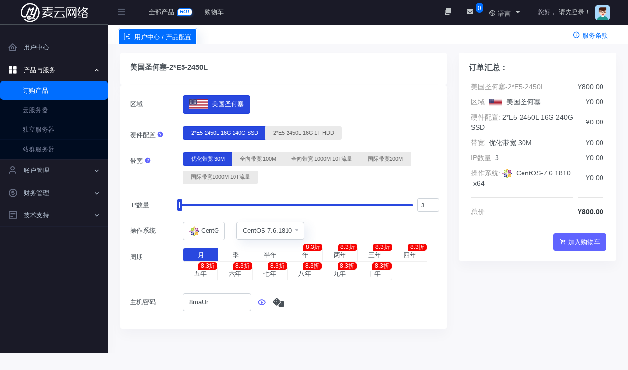

--- FILE ---
content_type: text/html; charset=utf-8
request_url: https://www.maivps.com/cart?action=configureproduct&pid=30
body_size: 10719
content:
<!DOCTYPE html>
<html lang="zh-CN">
<head>
	<meta charset="utf-8" />
	<title>产品配置 | 麦云网络</title>
	<meta name="viewport" content="width=device-width, initial-scale=1.0">
	<meta content="济南麦云网络专注8年服务器提供商,提供免费试用云服务器,BGP服务器,高防大带宽服务器,提供精准基于云计算全方位行业解决方案、为用户网站支撑7*24小时不间断运行,免费域名备案,7x24小时售后支持,助企业极速上云" name="description" />
	<meta content="云服务器,云计算,BGP高防大带宽服务器,游戏服务器,香港服务器,美国服务器,韩国原生站群服务器,美国站群,扬州杭州高防" name="keywords" />
	<meta content="麦云网络" name="author" />
    
   <link rel="shortcut icon" href="" type="image/x-icon">
	<!-- <link rel="shortcut icon" href="/themes/clientarea/default/assets/images/favicon.ico"> -->
<link href="/themes/clientarea/default/assets/css/bootstrap.min.css?v=e87f0cefd7af496385034f7c7a96884d" rel="stylesheet" type="text/css" />
<link href="/themes/clientarea/default/assets/css/icons.min.css?v=e87f0cefd7af496385034f7c7a96884d" rel="stylesheet" type="text/css" />
<link href="/themes/clientarea/default/assets/css/app.min.css?v=e87f0cefd7af496385034f7c7a96884d" rel="stylesheet" type="text/css" />
<!-- 自定义全局样式 -->
<link href="/themes/clientarea/default/assets_custom/css/global.css?v=e87f0cefd7af496385034f7c7a96884d" rel="stylesheet" >
<link href="/themes/clientarea/default/assets_custom/css/responsive.css?v=e87f0cefd7af496385034f7c7a96884d" rel="stylesheet">
<!-- 字体图标 -->



 <link href="/themes/clientarea/default/assets_custom/fonts/iconfont.css?v=e87f0cefd7af496385034f7c7a96884d" rel="stylesheet"> 

<!-- JAVASCRIPT -->
<script src="/themes/clientarea/default/assets/libs/jquery/jquery.min.js?v=e87f0cefd7af496385034f7c7a96884d"></script>
<script src="/themes/clientarea/default/assets/libs/bootstrap/js/bootstrap.bundle.min.js?v=e87f0cefd7af496385034f7c7a96884d"></script>
<script src="/themes/clientarea/default/assets/libs/metismenu/metisMenu.min.js?v=e87f0cefd7af496385034f7c7a96884d"></script>
<script src="/themes/clientarea/default/assets/libs/simplebar/simplebar.min.js?v=e87f0cefd7af496385034f7c7a96884d"></script>
<script src="/themes/clientarea/default/assets/libs/node-waves/waves.min.js?v=e87f0cefd7af496385034f7c7a96884d"></script>

<!-- <script src="/themes/clientarea/default/assets/libs/error-all/solve-error.js" type="text/javascript"></script> -->
<!-- 自定义js -->
<script src="/themes/clientarea/default/assets_custom/js/throttle.js?v=e87f0cefd7af496385034f7c7a96884d"></script>

<link type="text/css" href="/themes/clientarea/default/assets/libs/toastr/build/toastr.min.css?v=e87f0cefd7af496385034f7c7a96884d" rel="stylesheet" />
<script src="/themes/clientarea/default/assets/libs/toastr/build/toastr.min.js?v=e87f0cefd7af496385034f7c7a96884d"></script>


  <script> 
	var setting_web_url = 'https://www.maivps.com'
  var language=null;
</script>
<style>
    .logo-lg img{
      width:145px;
      height:auto;
    }
</style>
</head>
<body data-sidebar="dark">

		<header id="page-topbar">
		<div class="navbar-header">
			<div class="d-flex-user">
				<!-- LOGO -->
				<div class="navbar-brand-boxuser">
					<a href="https://www.maivps.com" class="logo logo-dark">
												<span class="logo-sm">
							<img src="/upload/my-logo.png" alt="" height="32">
					</span>
												<span class="logo-lg">
							<img src="/upload/my-logo.png" alt="" height="17">
						</span>
					</a>
					<a href="https://www.maivps.com" class="logo logo-light">
												<span class="logo-sm" style="overflow: hidden;">
							<img src="https://www.maivps.com//upload/my-logo.png" alt="" height="32">
						</span>
												<span class="logo-lg">
							<img src="/upload/my-logo.png" alt="">
						</span>
					</a>
				</div>

				<button type="button" class="btn btn-sm px-3 font-size-16 header-item waves-effect" id="vertical-menu-btn">
					<i class="fa fa-fw fa-bars"></i>
				</button>
				<div class=" waves-ff">
				<ul>
				<li class="waves-li" _t_nav="product" style="margin-left: -25px;">
				<a>
				<span class="">全部产品	<i class="pls-nav-tag hot"><span class="pls-nav-tag-text">HOT</span></i></span>
				
					</a>
				</li>
				<li class="waves-li">
				<a href="cart?action=viewcart">
				<span>购物车</span>
					</a></li>						
               </div>
	</div>
    <div class="navigation-down">	
        <div id="product" class="nav-down-menu menu-1" style="display: none;" _t_nav="product">
            <div class="navigation-down-inner">
<div class="pls-nav-dropdown-content">
  <main class="pls-nav-dropdown-main">
    <div class="pls-nav-p-bar">
      <div class="pls-nav-p-search">
        <input tabindex="-1" class="pls-nav-p-search-input" id="searchInp2"  placeholder="" value="">
        <button class="pls-nav-p-search-btn" id="searchIcon2">搜索</button></div>
      <div class="pls-nav-p-tags">
        <a href="cart"></a>
        <a id="development-a"> MySQL</a>
        <a id="development-b"></a>
        <a id="development-c"> oss</a></div>
    </div>
    <div class="pls-nav-p-menu-grid type-recommend">
      <div class="pls-nav-p-menu-col">
        <div class="pls-nav-p-menu-box type-recommend">
          <div class="pls-nav-p-menu-box-hd">
            <span href=""></span></div>
          <div class="pls-nav-p-menu-box-bd">
            <div class="pls-nav-p-rank-wrap">
              <nav class="pls-nav-p-rank-panels">
                           	              
                <a href="/cart?fid=3&gid=1" class="pls-nav-p-rank-panel">
                  <i class="pls-nav-p-rank-panel-order"></i>
                  <h3 class="pls-nav-p-rank-panel-title">枣庄BGP</h3>
                  <div class="pls-nav-p-rank-panel-desc">山东枣庄高防数据中心 带宽优质稳定，省骨干直连，网络高速稳定，</div></a>
  	              
                <a href="/cart?fid=3&gid=2" class="pls-nav-p-rank-panel">
                  <i class="pls-nav-p-rank-panel-order"></i>
                  <h3 class="pls-nav-p-rank-panel-title">镇江BGP</h3>
                  <div class="pls-nav-p-rank-panel-desc">华北地区高防BGP多线接入，全网广播！</div></a>
  	              
                <a href="/cart?fid=3&gid=3" class="pls-nav-p-rank-panel">
                  <i class="pls-nav-p-rank-panel-order"></i>
                  <h3 class="pls-nav-p-rank-panel-title">扬州BGP</h3>
                  <div class="pls-nav-p-rank-panel-desc">客户使用口碑最好的地区之一，BGP多线线路，有封udp不封udp可选，</div></a>
                    
              </nav>
              <nav class="pls-nav-p-rank-links">
                           
   <a href="cart?fid=2" class="pls-nav-p-rank-link">
                  <span class="pls-nav-p-rank-link-order"></span>云服务器</a>
                    
   <a href="cart?fid=3" class="pls-nav-p-rank-link">
                  <span class="pls-nav-p-rank-link-order"></span>国内物理机</a>
                    
   <a href="cart?fid=4" class="pls-nav-p-rank-link">
                  <span class="pls-nav-p-rank-link-order"></span>站群服务器</a>
                    
   <a href="cart?fid=5" class="pls-nav-p-rank-link">
                  <span class="pls-nav-p-rank-link-order"></span>海外物理机</a>
                     
</nav>
            </div>
            <a  class="pls-nav-p-event">
              <div class="pls-nav-p-event-inner" style="background-image: url(&quot;/themes/clientarea/user/static/images/p-bg.dfd9328c.png&quot;);">
                <h3 class="pls-nav-p-event-title"></h3>
                <div class="pls-nav-p-event-desc">麦云网络。</div></div>
            </a>
          </div>
        </div>
      </div>
      <div class="pls-nav-p-menu-col">
        <div class="pls-nav-p-menu-box type-cols">
          <div class="pls-nav-p-menu-box-hd">
            <span href=""></span></div>
          <div class="pls-nav-p-menu-box-bd">
            <div class="pls-nav-p-menu-card">
              <a href="http://priva.cyclause.com" class="pls-nav-p-menu-card-hd" >隐私政策</a></div>
            <div class="pls-nav-p-menu-card">
              <a href="http://server.clause.com" class="pls-nav-p-menu-card-hd" target="_blank">服务条款                <span class="pls-nav-tag new">
                  <span class="pls-nav-tag-text">NEW</span></span>
                <i class="plat-nav-icon-links"></i>
              </a>
            </div>
            <div class="pls-nav-p-menu-card">
              <a href="affiliates" class="pls-nav-p-menu-card-hd" >申请成为推介人</a></div>
  
            <div class="pls-nav-p-menu-card">
              <a href="news?cate=5" class="pls-nav-p-menu-card-hd" >技术帮助中心</a></div>
  
            <div class="pls-nav-p-menu-card">
              <a href="news?cate=6" class="pls-nav-p-menu-card-hd" >官方公告</a></div>
  
            <div class="pls-nav-p-menu-card">
              <a href="news?cate=7" class="pls-nav-p-menu-card-hd" >行业资讯</a></div>
  
    <div class="pls-nav-p-menu-card">
              <a href="submitticket" class="pls-nav-p-menu-card-hd" ></a></div>
            <div class="pls-nav-p-menu-card">
              <a href="submitticket" class="pls-nav-p-menu-card-hd" ></a></div>
            <div class="pls-nav-p-menu-card">
              <a href="invoicelist" class="pls-nav-p-menu-card-hd" >发票申请</a></div>
            <div class="pls-nav-p-menu-card">
              <a href="security" class="pls-nav-p-menu-card-hd" >安全中心</a></div>
            <div class="pls-nav-p-menu-card">
              <a href="verified" class="pls-nav-p-menu-card-hd" > 实名认证                   <span class="pls-nav-tag new">
                  <span class="pls-nav-tag-text">NEW</span></span>
                <i class="plat-nav-icon-links"></i></a>   
                </div>   
            <div class="pls-nav-p-menu-card">
              <a href="downloads" class="pls-nav-p-menu-card-hd" >资源下载  </a></div>
          </div>
        </div>
      </div>
    </div>
  </main>
</div>  
            </div>
        </div>
  </div>   
	<div class="d-flex-user">
	<div class="dropdown d-inline-block n-right" data-toggle="tooltip" data-original-title="" >
	<a href="service">
<i class="fa fa-clone "> </i></a>
	</div>	
	<div class="dropdown d-inline-block n-right" data-toggle="tooltip" data-original-title="站内消息(0)">
	<a href="message">
	<i class="fa fa-envelope "></i>
	<span class="is-blue-dark">0</span>
	</a>
	</div>

	<div class="dropdown d-inline-block func-info-row-zh" >
	<a class="sideafter">
	<i class="ky kyearth"></i>语言</a>
     <div class="func-info-box-zh">
														<a href="?language=chinese_tw" class="dropdown-item notify-item language" data-lang="zh-cn">
									<img src="https://www.maivps.com/upload/common/country/HK.png" alt="user-image"
										 class="mr-1" height="12"> <span class="align-middle">中文繁体</span>
								</a>
															<a href="?language=english" class="dropdown-item notify-item language" data-lang="zh-cn">
									<img src="https://www.maivps.com/upload/common/country/US.png" alt="user-image"
										 class="mr-1" height="12"> <span class="align-middle">English</span>
								</a>
															<a href="?language=chinese" class="dropdown-item notify-item language" data-lang="zh-cn">
									<img src="https://www.maivps.com/upload/common/country/CN.png" alt="user-image"
										 class="mr-1" height="12"> <span class="align-middle">中文简体</span>
								</a>
													              	</div>
              		</div>

	<div class="dropdown d-inline-block func-info-row">
	<span class="text-dark-50">
	<font class="d-inline-font" style="vertical-align: inherit;">您好，</font><span class="waves-span">	<style>.waves-span:after {content: ""!important;font-family: "ky";font-size: 0.6rem;}</style><a href="login">请先登录！</a></span>	<img src="/themes/clientarea/user/static/images/header01.png" width="15px";></span>
		</div>	
		</div>
			</div>
<div class="header-ertop">
<span class="header-webkit">
<a href="/clientarea">
<i class="ky kycustom311"></i>用户中心&nbsp;/&nbsp;产品配置</a>
</span>
<span class="header-er-right">

<a  href="cart" class="el-button--small" >
<i class="el-icon-search"></i>
<span>  </span>
</a>
<a  href="http://priva.cyclause.com" class="el-button--small" data-toggle="tooltip" data-original-title="" >
<i class="ky kyInfo"></i>
<span> 服务条款 </span>
</a>

</span>
	</div>			
	</header>
	<!-- ========== Left Sidebar Start ========== -->
<link rel="stylesheet" href="/themes/clientarea/user/static/css/naranja.min.css">
<link rel="stylesheet" type="text/css"  href="https://www.maivps.com/themes/clientarea/user/static/css/nav.css">
<div class="vertical-menu">
    <div class="vertical-menuuser">
        <div data-simplebar class="h-100 h-100-nva">
            <div id="sidebar-menu" class="menu-js" style="display:none">
                <ul class="metismenu list-unstyled" id="side-menu">
                                        <li class="">
                        <a href="clientarea" class=" waves-effect">
                                                        <i class="bx bx-home-circle">
                            </i>
                                                        <span>
                                用户中心                            </span>
                        </a>
                                            </li>
                                        <li class="">
                        <a href="javascript: ;" class="has-arrow waves-effect">
                                                        <i class="bx bxs-grid-alt">
                            </i>
                                                        <span>
                                产品与服务                            </span>
                        </a>
                                                <ul class="sub-menu" aria-expanded="false">
                                                        <li>
                                <a href="cart" class=" waves-effect">
                                                                        <span>
                                      订购产品                                    </span>
                                </a>
                                                            </li>
                                                        <li>
                                <a href="service?groupid=305" class=" waves-effect">
                                                                        <span>
                                      云服务器                                    </span>
                                </a>
                                                            </li>
                                                        <li>
                                <a href="service?groupid=306" class=" waves-effect">
                                                                        <span>
                                      独立服务器                                    </span>
                                </a>
                                                            </li>
                                                        <li>
                                <a href="service?groupid=328" class=" waves-effect">
                                                                        <span>
                                      站群服务器                                    </span>
                                </a>
                                                            </li>
                                                    </ul>
                                            </li>
                                        <li class="">
                        <a href="javascript: ;" class="has-arrow waves-effect">
                                                        <i class="bx bx-user">
                            </i>
                                                        <span>
                                账户管理                            </span>
                        </a>
                                                <ul class="sub-menu" aria-expanded="false">
                                                        <li>
                                <a href="details" class=" waves-effect">
                                                                        <span>
                                      个人信息                                    </span>
                                </a>
                                                            </li>
                                                        <li>
                                <a href="security" class=" waves-effect">
                                                                        <span>
                                      安全中心                                    </span>
                                </a>
                                                            </li>
                                                        <li>
                                <a href="verified" class=" waves-effect">
                                                                        <span>
                                      实名认证                                    </span>
                                </a>
                                                            </li>
                                                        <li>
                                <a href="message" class=" waves-effect">
                                                                        <span>
                                      消息中心                                    </span>
                                </a>
                                                            </li>
                                                        <li>
                                <a href="systemlog" class=" waves-effect">
                                                                        <span>
                                      系统日志                                    </span>
                                </a>
                                                            </li>
                                                        <li>
                                <a href="apimanage" class=" waves-effect">
                                                                        <span>
                                      API管理                                    </span>
                                </a>
                                                            </li>
                                                    </ul>
                                            </li>
                                        <li class="">
                        <a href="javascript: ;" class="has-arrow waves-effect">
                                                        <i class="bx bx-dollar-circle">
                            </i>
                                                        <span>
                                财务管理                            </span>
                        </a>
                                                <ul class="sub-menu" aria-expanded="false">
                                                        <li>
                                <a href="billing" class=" waves-effect">
                                                                        <span>
                                      账单列表                                    </span>
                                </a>
                                                            </li>
                                                        <li>
                                <a href="addfunds" class=" waves-effect">
                                                                        <span>
                                      账户充值                                    </span>
                                </a>
                                                            </li>
                                                        <li>
                                <a href="transaction" class=" waves-effect">
                                                                        <span>
                                      交易记录                                    </span>
                                </a>
                                                            </li>
                                                        <li>
                                <a href="javascript: ;" class="has-arrow waves-effect">
                                                                        <span>
                                      发票管理                                    </span>
                                </a>
                                                                <ul class="sub-menu" aria-expanded="false">
                                                                        <li>
                                        <a href="invoicelist" class=" waves-effect">
                                                                                        <span>
                                                发票列表                                            </span>
                                        </a>
                                    </li>
                                                                        <li>
                                        <a href="invoicecompany" class=" waves-effect">
                                                                                        <span>
                                                发票抬头                                            </span>
                                        </a>
                                    </li>
                                                                        <li>
                                        <a href="invoiceaddress" class=" waves-effect">
                                                                                        <span>
                                                收货地址                                            </span>
                                        </a>
                                    </li>
                                                                    </ul>
                                                            </li>
                                                    </ul>
                                            </li>
                                        <li class="">
                        <a href="javascript: ;" class="has-arrow waves-effect">
                                                        <i class="bx bx-detail">
                            </i>
                                                        <span>
                                技术支持                            </span>
                        </a>
                                                <ul class="sub-menu" aria-expanded="false">
                                                        <li>
                                <a href="supporttickets" class=" waves-effect">
                                                                        <span>
                                      工单列表                                    </span>
                                </a>
                                                            </li>
                                                        <li>
                                <a href="submitticket" class=" waves-effect">
                                                                        <span>
                                      提交工单                                    </span>
                                </a>
                                                            </li>
                                                        <li>
                                <a href="knowledgebase" class=" waves-effect">
                                                                        <span>
                                      帮助中心                                    </span>
                                </a>
                                                            </li>
                                                        <li>
                                <a href="news" class=" waves-effect">
                                                                        <span>
                                      新闻中心                                    </span>
                                </a>
                                                            </li>
                                                        <li>
                                <a href="downloads" class=" waves-effect">
                                                                        <span>
                                      资源下载                                    </span>
                                </a>
                                                            </li>
                                                    </ul>
                                            </li>
                                    </ul>
            </div>
        </div>
    <section class="account-bottom">
            <div class="ng-binding">
                <img src="">
            </div>
        </section>
    </div>
</div>
  </div>
<script type="text/javascript" src="/themes/clientarea/user/static/js/naranja.js"></script>
<script>
  $(function(){
    setTimeout(function(){
      $(".menu-js").removeAttr("style");
    },5);
  })
</script>
	

	<div class="main-content">
		<div class="page-content">
						
<div class="container-fluid">
    <!-- start page title -->
    <div class="row">
        <div class="col-12">
            <div class="page-title-box d-flex align-items-center justify-content-between">
                                <div style="display:flex;">
                    
                    <a href="javascript:history.go(-1)" class="backBtn" style="display: none;"><i class="bx bx-chevron-left" style="font-size: 32px;margin-top: 1px;color: #555b6d;"></i></a>
              
                </div>
                                <div class="page-title-right">
	                <style>
select {
    border: 2px solid #ffffff;
    box-shadow: 8px 8px 20px 0 rgba(55,99,170,.1), -8px -8px 20px 0 #fff;
    color: #0056ff;
    opacity: 9.9;
    background-image: linear-gradient(0deg,#fff,#f3f5f8);
}
.page-item.active .page-link {
    z-index: 3;
    color: #fff;
    box-shadow: 8px 8px 20px 0 rgba(55,99,170,.1), -8px -8px 20px 0 #fff;
    opacity: 9.9;
    background-image: linear-gradient(0deg,#006eff,#006eff);
}

</style>
<script>
    $(function(){
        $('.backBtn').hide()
    })
</script>

<!--产品列表调用-->

<style>
/*全局*/
.badge-light {
    color: #006eff;
    background-color: #3fbf70;
    border-color: #3fbf70;
    padding: 5px 10px;
    display: inline-block;
    text-align: center;
    border-radius: 50px;
    margin-right: 5px;
    background-image: linear-gradient(0deg,#fff,#f3f5f8);
    border: 2px solid #fff;
}
</style>




                                    </div>

            </div>
        </div>
    </div>
    <!-- end page title -->    
</div>
<script>
    $(function(){
        $('.backBtn').hide()
    })
</script>
						<div class="container-fluid">
				<style>
	.was-validated .custom-control-input:valid~.custom-control-label::before {
		background-color: #fff;
	}

	.bootstrap-select.is-valid .dropdown-toggle,
	.was-validated .bootstrap-select select:valid+.dropdown-toggle {
		border-color: #ced4da !important;
	}

	.form-control.is-valid,
	.was-validated .form-control:valid {
		display: block;
		width: 100%;
		padding: 0.47rem 0.75rem;
		font-size: 0.8125rem;
		font-weight: 400;
		line-height: 1.5;
		color: #495057;
		background-color: #fff;
		background-clip: padding-box;
		border: 1px solid #ced4da;
		border-radius: 0.25rem;
		background-image: url([data-uri]…45NSwyLjI2LDYsMi4xMyw2LDJWMS41QzYsMS4yMiw1Ljc4LDEsNS41LDF6Ii8+Cjwvc3ZnPgo=);
		background-position-y: 50%;
		background-position-x: calc(100% - 11px);
		background-repeat: no-repeat;
		padding-right: 24px;
	}

	.cycle-select-discount {
		position: absolute;
		top: -10px;
		right: 0;
		display: inline-block;
		padding: 0px 5px;
		height: 15px;
		background: #F70302;
		border-radius: 5px 5px 5px 0px;
		color: #ffffff;
		font-size: 12px;
		text-align: center;
		line-height: 15px;
	}

	.error-tip {
		color: #f46a6a;
		margin: 0;
		padding: 0;
		line-height: 36px;
		display: none;
	}

	input::-webkit-input-placeholder {
		color: #cacdd4 !important;
	}

	input:-moz-placeholder {
		color: #cacdd4 !important;
	}

	input::-moz-placeholder {
		color: #cacdd4 !important;
	}

	input:-ms-input-placeholder {
		color: #cacdd4 !important;
	}

	.btn-custom {
		min-width: 72px;
		height: 28px;
		border: #F0F0F0 1px solid;
		border-radius: 4px;
		line-height: 11px;
	}

	.btn-custom-group .active {
		background-color: #2948DF;
		color: #fff;
	}

	/* 重写进度条 */
	input[type='range'] {
		background: #F1F3F8;
		outline: none;
		-webkit-appearance: none;
		/*清除系统默认样式*/
		height: 4px;
		/*横条的高度*/
		border-radius: 3px;
		background: rgb(41, 72, 223) !important;
	}

	input[type="range"]::-webkit-slider-thumb {
		-webkit-appearance: none;
		width: 10px;
		height: 23px;
		background-color: #fff;
		/*box-shadow: 0 0 2px rgba(0, 0, 0, 0.3),
		0 3px 5px rgba(0, 0, 0, 0.2);*/
		cursor: pointer;
		border: 4px solid #2948DF;
		border-top-width: 5px;
		border-bottom-width: 5px;
		border-radius: 2px;
	}

	input[type="range"]::-moz-range-thumb {
		-webkit-appearance: none;
		width: 2px;
		height: 15px;
		background-color: #fff;
		/*box-shadow: 0 0 2px rgba(0, 0, 0, 0.3),
		 0 3px 5px rgba(0, 0, 0, 0.2);*/
		cursor: pointer;
		border: 4px solid #2948DF;
		border-top-width: 5px;
		border-bottom-width: 5px;
		border-radius: 2px;
	}

	.range_none {
		position: absolute;
		height: 3px;
		display: block;
		background: #DEDEDE;
		cursor: not-allowed
	}

	.form-check {
		margin-left: 20px;
	}

	.justify-content-start {
		flex-wrap: wrap;
	}

	@media (max-width: 992px) {
		.footer {
			z-index: 1;
			display: none !important;
		}
	}
</style>
	<form id="addCartForm" method="post" class="needs-validation configoption_form" novalidate
		action="?action=configureproduct&pid=30"><input type="hidden" name="token" value="17dfd365c5a0163a95dfc89b7d156d4a">
				<div class="row">
			<div class="col-xl-8">
				<div class="card border-bottom mb-0">
					<div class="card-body">
												<div class="d-flex justify-content-between align-items-center">
							<h4 class="card-title ">美国圣何塞-2*E5-2450L</h4>
						</div>
					</div>
				</div>

				<div class="card">
					<div class="card-body">



						<input type="hidden" name="pid" value="30" />
						<input type="hidden" name="currencyid" value="1" />
						<input name="qty" type="hidden" value="1" />
												<!--产品配置项-->
													<div class="form-group row configureproduct">
								<label for="example-search-input" class="col-md-2 col-form-label">区域
								</label>
								<div class="col-md-10">

									 <div
											class=" btn-group-toggle mt-2 mt-xl-0" data-toggle="buttons">
																						<label class="btn btn-primary   mr-2">
												<input id="config141_363" type="radio"  checked=""  name="configoption[141]" value="363">
																								<img class='mr-1' src='/upload/common/country/US.png' height='20' />
																								美国圣何塞											</label>
																			</div>
								
							</div>
						</div>
						


													<div class="form-group row configureproduct">
								<label for="example-search-input" class="col-md-2 col-form-label">硬件配置									<span data-toggle="tooltip" data-placement="right" title="升级内存/硬盘请联系客服">
										<i class="bx bxs-help-circle pointer text-primary"></i>
									</span>
																	</label>
								<div class="col-md-10">
									<div class="btn-group btn-group-toggle mt-2 mt-xl-0" data-toggle="buttons">
																				<label class="btn btn-primary btn-sm ">
											<input id="config142_364" type="radio"  checked=""  name="configoption[142]" value="364"> 2*E5-2450L 16G 240G SSD										</label>
																				<label class="btn btn-primary btn-sm ">
											<input id="config142_365" type="radio"  name="configoption[142]" value="365"> 2*E5-2450L 16G 1T HDD										</label>
																			</div>
								</div>
							</div>
							<!--操作系统-->
							


													<div class="form-group row configureproduct">
								<label for="example-search-input" class="col-md-2 col-form-label">带宽									<span data-toggle="tooltip" data-placement="right" title="升级带宽价格 优化带宽300/10M、全向带宽28/10M">
										<i class="bx bxs-help-circle pointer text-primary"></i>
									</span>
																	</label>
								<div class="col-md-10">
									<div class="btn-group btn-group-toggle mt-2 mt-xl-0" data-toggle="buttons">
																				<label class="btn btn-primary btn-sm ">
											<input id="config140_358" type="radio"  checked=""  name="configoption[140]" value="358"> 优化带宽 30M										</label>
																				<label class="btn btn-primary btn-sm ">
											<input id="config140_359" type="radio"  name="configoption[140]" value="359"> 全向带宽 100M										</label>
																				<label class="btn btn-primary btn-sm ">
											<input id="config140_360" type="radio"  name="configoption[140]" value="360"> 全向带宽 1000M 10T流量										</label>
																				<label class="btn btn-primary btn-sm ">
											<input id="config140_361" type="radio"  name="configoption[140]" value="361"> 国际带宽200M										</label>
																				<label class="btn btn-primary btn-sm ">
											<input id="config140_362" type="radio"  name="configoption[140]" value="362"> 国际带宽1000M 10T流量										</label>
																			</div>
								</div>
							</div>
							<!--操作系统-->
							


												<div class="form-group row configureproduct">
							<label for="example-search-input" class="col-md-2 col-form-label">IP数量							</label>
							<div class="col-md-10 d-flex align-items-center" style="padding:0px;display: flex;position: relative;">
							<input type="range" min="3" max="300"
								qty_stage="1" value="3" 								data-sub='[{"id":366,"config_id":143,"qty_minimum":3,"qty_maximum":3,"option_name":"3\u4e2aip\u6570\u91cf","option_name_first":"3\u4e2aip\u6570\u91cf","pricing":"0.00","qty_stage":1,"show_pricing":"3\u4e2aip\u6570\u91cf \u00a50.00\u5143"},{"id":367,"config_id":143,"qty_minimum":4,"qty_maximum":300,"option_name":"2-20\u4e2aip\u6570\u91cf","option_name_first":"2-20\u4e2aip\u6570\u91cf","pricing":"15.00","qty_stage":1,"show_pricing":"2-20\u4e2aip\u6570\u91cf \u00a515.00\u5143"}]' class="form-control-range configoption_range float-left mr-2"
								style="width: 100%;" onclick="rangeChange(this)">
								<!--<input type="text" min="3" max="300" value="3" data-sub='[{"id":366,"config_id":143,"qty_minimum":3,"qty_maximum":3,"option_name":"3\u4e2aip\u6570\u91cf","option_name_first":"3\u4e2aip\u6570\u91cf","pricing":"0.00","qty_stage":1,"show_pricing":"3\u4e2aip\u6570\u91cf \u00a50.00\u5143"},{"id":367,"config_id":143,"qty_minimum":4,"qty_maximum":300,"option_name":"2-20\u4e2aip\u6570\u91cf","option_name_first":"2-20\u4e2aip\u6570\u91cf","pricing":"15.00","qty_stage":1,"show_pricing":"2-20\u4e2aip\u6570\u91cf \u00a515.00\u5143"}]'  class="configoption_range float-left"> -->
								<input id="config143" data-type="number"
									class="mr-2 col-md-1 form-control form-control-sm configoption_range_val float-left" style="width:20%"
									name="configoption[143]" onblur="numberKeyup(this)" type="text" min="3"
									max="300" qty_stage="1" value="3" >
								<span></span>
									<!--								<span>个</span>
								-->
								</div>
							</div>
							


													<div class="form-group row configureproduct">
								<label for="example-search-input" class="col-md-2 col-form-label">操作系统								</label>
								 <div class="col-md-2">
											<select class="form-control configoption_os_group selectpicker" data-style="btn-default"
												onchange="osGroupChange(this)">
																																																																																																																																																																																																																																																																																																																																				<option
													data-content="<img class='mr-1' src='/upload/common/system/2.svg' height='20'/>CentOS"
													 data-os='[{"id":1,"version":"CentOS-7.6.1810-x64","pricing":"0.00","show_pricing":"CentOS-7.6.1810-x64 \u00a50.00\u5143"},{"id":2,"version":"CentOS-8.1.1911-x64","pricing":"0.00","show_pricing":"CentOS-8.1.1911-x64 \u00a50.00\u5143"},{"id":11,"version":"CentOS-7.0.1406-x64","pricing":"0.00","show_pricing":"CentOS-7.0.1406-x64 \u00a50.00\u5143"},{"id":12,"version":"CentOS-7.1.1503-x64","pricing":"0.00","show_pricing":"CentOS-7.1.1503-x64 \u00a50.00\u5143"},{"id":13,"version":"CentOS-7.2.1511-x64","pricing":"0.00","show_pricing":"CentOS-7.2.1511-x64 \u00a50.00\u5143"},{"id":14,"version":"CentOS-7.3.1611-x64","pricing":"0.00","show_pricing":"CentOS-7.3.1611-x64 \u00a50.00\u5143"},{"id":15,"version":"CentOS-7.4.1708-x64","pricing":"0.00","show_pricing":"CentOS-7.4.1708-x64 \u00a50.00\u5143"},{"id":16,"version":"CentOS-7.5.1804-x64","pricing":"0.00","show_pricing":"CentOS-7.5.1804-x64 \u00a50.00\u5143"},{"id":17,"version":"CentOS-7.7.1908-x64","pricing":"0.00","show_pricing":"CentOS-7.7.1908-x64 \u00a50.00\u5143"},{"id":18,"version":"CentOS-7.8.2003-x64","pricing":"0.00","show_pricing":"CentOS-7.8.2003-x64 \u00a50.00\u5143"},{"id":19,"version":"CentOS-7.8.2003-x64-BT","pricing":"0.00","show_pricing":"CentOS-7.8.2003-x64-BT \u00a50.00\u5143"},{"id":20,"version":"CentOS-8.0.1905-x64","pricing":"0.00","show_pricing":"CentOS-8.0.1905-x64 \u00a50.00\u5143"},{"id":21,"version":"CentOS-8.2.2004-x64","pricing":"0.00","show_pricing":"CentOS-8.2.2004-x64 \u00a50.00\u5143"},{"id":22,"version":"CentOS-6.8.1607-x64","pricing":"0.00","show_pricing":"CentOS-6.8.1607-x64 \u00a50.00\u5143"},{"id":23,"version":"CentOS-6.10.1907-x64","pricing":"0.00","show_pricing":"CentOS-6.10.1907-x64 \u00a50.00\u5143"},{"id":28,"version":"CentOS-5.9-x64","pricing":"0.00","show_pricing":"CentOS-5.9-x64 \u00a50.00\u5143"},{"id":29,"version":"CentOS-6.3.1206-x64","pricing":"0.00","show_pricing":"CentOS-6.3.1206-x64 \u00a50.00\u5143"},{"id":30,"version":"CentOS-6.7.1504-x64","pricing":"0.00","show_pricing":"CentOS-6.7.1504-x64 \u00a50.00\u5143"},{"id":31,"version":"CentOS-6.9.1704-x64","pricing":"0.00","show_pricing":"CentOS-6.9.1704-x64 \u00a50.00\u5143"},{"id":40,"version":"CentOS-6.10.1907-x32","pricing":"0.00","show_pricing":"CentOS-6.10.1907-x32 \u00a50.00\u5143"},{"id":50,"version":"CentOS-8-Stream-x64","pricing":"0.00","show_pricing":"CentOS-8-Stream-x64 \u00a50.00\u5143"},{"id":54,"version":"CentOS-7.9.2111-x64","pricing":"0.00","show_pricing":"CentOS-7.9.2111-x64 \u00a50.00\u5143"},{"id":56,"version":"CentOS-8.3.2011-x64","pricing":"0.00","show_pricing":"CentOS-8.3.2011-x64 \u00a50.00\u5143"},{"id":57,"version":"CentOS-8.4.2105-x64","pricing":"0.00","show_pricing":"CentOS-8.4.2105-x64 \u00a50.00\u5143"},{"id":58,"version":"CentOS-9-Stream-x64","pricing":"0.00","show_pricing":"CentOS-9-Stream-x64 \u00a50.00\u5143"}]'
													value="CentOS">
													CentOS</option>
																																																												<option
													data-content="<img class='mr-1' src='/upload/common/system/4.svg' height='20'/>Debian"
													 data-os='[{"id":3,"version":"Debian-9.12.1-x64","pricing":"0.00","show_pricing":"Debian-9.12.1-x64 \u00a50.00\u5143"},{"id":4,"version":"Debian-10.3.3-x64","pricing":"0.00","show_pricing":"Debian-10.3.3-x64 \u00a50.00\u5143"},{"id":53,"version":"Debian-11.1-x64","pricing":"0.00","show_pricing":"Debian-11.1-x64 \u00a50.00\u5143"}]'
													value="Debian">
													Debian</option>
																																																																								<option
													data-content="<img class='mr-1' src='/upload/common/system/3.svg' height='20'/>Ubuntu"
													 data-os='[{"id":5,"version":"Ubuntu-16.04-x64","pricing":"0.00","show_pricing":"Ubuntu-16.04-x64 \u00a50.00\u5143"},{"id":6,"version":"Ubuntu-18.04-x64","pricing":"0.00","show_pricing":"Ubuntu-18.04-x64 \u00a50.00\u5143"},{"id":27,"version":"Ubuntu-20.04.1-x64","pricing":"0.00","show_pricing":"Ubuntu-20.04.1-x64 \u00a50.00\u5143"},{"id":55,"version":"Ubuntu-22.04-x64","pricing":"0.00","show_pricing":"Ubuntu-22.04-x64 \u00a50.00\u5143"}]'
													value="Ubuntu">
													Ubuntu</option>
																																																																																																																																																																																																																																																<option
													data-content="<img class='mr-1' src='/upload/common/system/1.svg' height='20'/>Windows"
													 data-os='[{"id":7,"version":"Windows-2008R2-Datacenter-cn","pricing":"0.00","show_pricing":"Windows-2008R2-Datacenter-cn \u00a50.00\u5143"},{"id":8,"version":"Windows-2012R2-Datacenter-cn","pricing":"0.00","show_pricing":"Windows-2012R2-Datacenter-cn \u00a50.00\u5143"},{"id":9,"version":"Windows-2016-Datacenter-cn","pricing":"0.00","show_pricing":"Windows-2016-Datacenter-cn \u00a50.00\u5143"},{"id":10,"version":"Windows-2019-Datacenter-cn","pricing":"0.00","show_pricing":"Windows-2019-Datacenter-cn \u00a50.00\u5143"},{"id":24,"version":"Windows-2003-Enterprise-cn","pricing":"0.00","show_pricing":"Windows-2003-Enterprise-cn \u00a50.00\u5143"},{"id":25,"version":"Windows7_enterprise-cn","pricing":"0.00","show_pricing":"Windows7_enterprise-cn \u00a50.00\u5143"},{"id":26,"version":"Windows10-cn","pricing":"0.00","show_pricing":"Windows10-cn \u00a50.00\u5143"},{"id":41,"version":"Windows-2008R2-Enterprise-cn","pricing":"0.00","show_pricing":"Windows-2008R2-Enterprise-cn \u00a50.00\u5143"},{"id":42,"version":"Windows-2012R2-Standard-cn","pricing":"0.00","show_pricing":"Windows-2012R2-Standard-cn \u00a50.00\u5143"},{"id":43,"version":"Windows-2019-Standard-cn","pricing":"0.00","show_pricing":"Windows-2019-Standard-cn \u00a50.00\u5143"},{"id":44,"version":"Windows-2016-Standard-cn","pricing":"0.00","show_pricing":"Windows-2016-Standard-cn \u00a50.00\u5143"},{"id":45,"version":"Windows-2008R2-Standard-en","pricing":"0.00","show_pricing":"Windows-2008R2-Standard-en \u00a50.00\u5143"},{"id":46,"version":"Windows-2008R2-Datacenter-en","pricing":"0.00","show_pricing":"Windows-2008R2-Datacenter-en \u00a50.00\u5143"},{"id":47,"version":"Windows-2008R2-Standard-cn","pricing":"0.00","show_pricing":"Windows-2008R2-Standard-cn \u00a50.00\u5143"},{"id":48,"version":"Windows-2016-Datacenter-en","pricing":"0.00","show_pricing":"Windows-2016-Datacenter-en \u00a50.00\u5143"},{"id":49,"version":"Windows-2019-Datacenter-en","pricing":"0.00","show_pricing":"Windows-2019-Datacenter-en \u00a50.00\u5143"},{"id":51,"version":"Windows-2022-Datacenter-cn","pricing":"0.00","show_pricing":"Windows-2022-Datacenter-cn \u00a50.00\u5143"},{"id":59,"version":"Windows-2019-Standard-en","pricing":"0.00","show_pricing":"Windows-2019-Standard-en \u00a50.00\u5143"}]'
													value="Windows">
													Windows</option>
																																																																																																																								<option
													data-content="<img class='mr-1' src='/upload/common/system/8.svg' height='20'/>Fedora"
													 data-os='[{"id":32,"version":"Fedora-25-x64","pricing":"0.00","show_pricing":"Fedora-25-x64 \u00a50.00\u5143"},{"id":33,"version":"Fedora-26-x64","pricing":"0.00","show_pricing":"Fedora-26-x64 \u00a50.00\u5143"},{"id":34,"version":"Fedora-27-x64","pricing":"0.00","show_pricing":"Fedora-27-x64 \u00a50.00\u5143"},{"id":35,"version":"Fedora-28-x64","pricing":"0.00","show_pricing":"Fedora-28-x64 \u00a50.00\u5143"},{"id":36,"version":"Fedora-29-x64","pricing":"0.00","show_pricing":"Fedora-29-x64 \u00a50.00\u5143"},{"id":37,"version":"Fedora-30-x64","pricing":"0.00","show_pricing":"Fedora-30-x64 \u00a50.00\u5143"},{"id":38,"version":"Fedora-31-x64","pricing":"0.00","show_pricing":"Fedora-31-x64 \u00a50.00\u5143"},{"id":39,"version":"Fedora-32-x64","pricing":"0.00","show_pricing":"Fedora-32-x64 \u00a50.00\u5143"}]'
													value="Fedora">
													Fedora</option>
																																																<option
													data-content="<img class='mr-1' src='/upload/common/system/9.svg' height='20'/>ArchLinux"
													 data-os='[{"id":52,"version":"Arch-Linux-x86_64","pricing":"0.00","show_pricing":"Arch-Linux-x86_64 \u00a50.00\u5143"}]'
													value="ArchLinux">
													ArchLinux</option>
																							</select>
								</div>
								<div class="col-md-3">
									<select id="config1" name="configoption[1]"
										class="form-control selectpicker_refresh configoption_os"  data-style="btn-default">

									</select>
								</div>
								
							</div>

							<!--数据中心-->
							


												<!--自定义字段-->
												<div class="form-group row">
							<label for="example-search-input" class="col-md-2 col-form-label">周期</label>
							<div class="col-md-10">
								<div class="btn-group btn-group-toggle cycle mt-2 mt-xl-0 btn-custom-group" data-toggle="buttons">
																		<label class="btn btn-custom ">
										<input type="radio" name="billingcycle" value="monthly"  checked="" >月									</label>
																		<label class="btn btn-custom ">
										<input type="radio" name="billingcycle" value="quarterly" >季									</label>
																		<label class="btn btn-custom ">
										<input type="radio" name="billingcycle" value="semiannually" >半年									</label>
																		<label class="btn btn-custom ">
										<input type="radio" name="billingcycle" value="annually" >年										<span class="cycle-select-discount">8.3折</span>
																			</label>
																		<label class="btn btn-custom ">
										<input type="radio" name="billingcycle" value="biennially" >两年										<span class="cycle-select-discount">8.3折</span>
																			</label>
																		<label class="btn btn-custom ">
										<input type="radio" name="billingcycle" value="triennially" >三年										<span class="cycle-select-discount">8.3折</span>
																			</label>
																		<label class="btn btn-custom ">
										<input type="radio" name="billingcycle" value="fourly" >四年										<span class="cycle-select-discount">8.3折</span>
																			</label>
																		<label class="btn btn-custom ">
										<input type="radio" name="billingcycle" value="fively" >五年										<span class="cycle-select-discount">8.3折</span>
																			</label>
																		<label class="btn btn-custom ">
										<input type="radio" name="billingcycle" value="sixly" >六年										<span class="cycle-select-discount">8.3折</span>
																			</label>
																		<label class="btn btn-custom ">
										<input type="radio" name="billingcycle" value="sevenly" >七年										<span class="cycle-select-discount">8.3折</span>
																			</label>
																		<label class="btn btn-custom ">
										<input type="radio" name="billingcycle" value="eightly" >八年										<span class="cycle-select-discount">8.3折</span>
																			</label>
																		<label class="btn btn-custom ">
										<input type="radio" name="billingcycle" value="ninely" >九年										<span class="cycle-select-discount">8.3折</span>
																			</label>
																		<label class="btn btn-custom ">
										<input type="radio" name="billingcycle" value="tenly" >十年										<span class="cycle-select-discount">8.3折</span>
																			</label>
																	</div>
							</div>
						</div>

						<div class="form-group row"  style="display:none" >
							<label for="example-search-input" class="col-md-2 col-form-label">主机名</label>
							<div class="col-md-3">
								<input class="form-control" type="text" disabled="disabled" value="ser571511509805"
									 />
								<input class="form-control" name="host" type="hidden" value="ser571511509805"
									 />
							</div>
						</div>
						<div class="form-group row" >
							<label for="example-search-input" class="col-md-2 col-form-label">主机密码</label>
							<div class="col-8 col-md-3">
								<input
								class="form-control getPassword"
								id="password"
								name="password"
																	 value="8maUrE"
																/>
							</div>
							<div class="d-inline-flex align-items-center">
								<span class="bx bx-show-alt pointer fs-20 text-primary" onclick="showPwd()"></span>
							</div>
							<div class="col-1 col-md-1 fs-18 d-flex align-items-center">

								<i class="fas fa-dice create_random_pass pointer" onclick="randomPwd()"></i>
							</div>
							<label id="password-error-tip" class="control-label error-tip" for="password"></label>
						</div>



					</div>
				</div>
			</div>
			<div class="col-xl-4">

				<div class="card">
					<div class="card-body">
						<h4 class="card-title fs-16">订单汇总：</h4>

						<div class="table-responsive configoption_total fs-14">

						</div>
					</div>
				</div>
				<!-- end card -->
			</div>
		</div>
	</form>
	<!-- select -->
	<link rel="stylesheet"
		href="/themes/cart/default/assets/js/bootstrap-select/css/bootstrap-select.min.css?v=e87f0cefd7af496385034f7c7a96884d">
	<script src="/themes/cart/default/assets/js/bootstrap-select/js/bootstrap-select.min.js?v=e87f0cefd7af496385034f7c7a96884d"></script>
	<!-- slider -->
	<link rel="stylesheet"
		href="/themes/cart/default/assets/js/ion-rangeslider/css/ion.rangeSlider.min.css?v=e87f0cefd7af496385034f7c7a96884d">
	<script src="/themes/cart/default/assets/js/ion-rangeslider/js/ion.rangeSlider.min.js?v=e87f0cefd7af496385034f7c7a96884d"></script>
	<script>
		// 密码重置
		var pwdRule = {
			len_num: '6',
			num: '1',
			upper: '1',
			lower: '1',
			special: '0'
		}
		var links = [];
		var order_frm_tpl = '';
		var tpl_type = '';

		$(document).ready(function(){
			let dom=$('.dropdown-menu .inner .show')
			for(let item of dom){
				item.style.maxHeight="300px"
			}
		});

		$(function(){
			$("#addCartForm").on('blur',".getVal",function(e){
				let arr=e.target.dataset.object.split('||')
				let reg=''
				if(arr[1]!='') reg=new RegExp(arr[1])
				if(arr[0]==1){
					if(e.target.value==''){
						e.target.classList.add("is-invalid");
					}else if(reg!='' && reg.test(e.target.value)==false){
						e.target.classList.add("is-invalid");
					}else{
						e.target.classList.remove("is-invalid");
					}
				}
			})
		})

		$(function(){
			$("#addCartForm").on('blur',".getTextareaVal",function(e){

				let arr=e.target.dataset.object.split('||')
				let reg=''
				if(arr[1]!='') reg=new RegExp(arr[1])
				if(arr[0]==1){
					if(e.target.value==''){
						e.target.classList.add("is-invalid");
					}else if(reg!='' && reg.test(e.target.value)==false){
						e.target.classList.add("is-invalid");
					}else{
						e.target.classList.remove("is-invalid");
					}
				}
			})
		})

		function randomPwd () {
			verConfigGPsd()
		}

	// 获取主机密码校验规则
	var passwordRules =  {"len_num":"6","upper":"1","lower":"1","num":"1","special":"0"};
	var showPassword = "1";

	$(document).on('blur', '.getPassword', function(){
		verConfigGPsd()
	})

	function verConfigGPsd() {
		setTimeout(function(){
			let result = checkingPwd1($(".getPassword").val(), passwordRules.num, passwordRules.upper, passwordRules.lower, passwordRules.special)
			if(result.flag) {
				$('#password-error-tip').css('display','none');
				$('.getPassword').removeClass("is-invalid");
			}else{
				$("#password-error-tip").html(result.msg);
				$(".getPassword").addClass("is-invalid");
				$('#password-error-tip').css('display','block');
			}
		},10)
	}
	</script>
	<script src="/themes/cart/default/assets/js/configureproduct.js?v=e87f0cefd7af496385034f7c7a96884d"></script>
	<!-- 滑块禁用区域 -->
	<script>
		$('.configoption_range').each(function(){
			let sub = $(this).data('sub');
			let max = parseFloat($(this).attr('max'));
			let min = parseFloat($(this).attr('min'));
			let inputWidth = parseFloat($(this).width());
			let oneWidth = inputWidth / (max - min)
			let keyArr = [];
			sub.map(item => {
				let itemMin = parseFloat(item.qty_minimum)
				let itemMax = parseFloat(item.qty_maximum)
				keyArr.push(itemMin)
				for(var i = itemMin; i<itemMax; i++) {
					keyArr.push(i)
				}
				keyArr.push(itemMax)
			})
			keyArr = Array.from(new Set(keyArr));
			for(var t = min; t<max; t++) {
				if(keyArr.indexOf(t) == -1) {
					$(this).after('<span class="range_none" title="'+t+'" style="width: '+oneWidth+'px; left: '+oneWidth*(t-min)+'px "></span>')
				}
			}
		})
	</script>
</div>
</div>
</div>
<script src="https://www.maivps.com/themes/clientarea/user/static/js/tools.js?v=e87f0cefd7af496385034f7c7a96884d"></script>
<script type="text/javascript">
	function narn (type) {
		naranja()[type]({
		  title: '',
		  text: '0531-55833111。',
		  timeout: 'keep',
		  buttons: [{
			text: '',
			click: function (e) {
			  window.location.href="";
			}
		  },{
			text: '取消',
			click: function (e) {
			  e.closeNotification()
			}
		  }]
		})
	  }
</script>
		<script>
			var message = new MyMessage.message({
				/*默认参数，下面为默认项*/
				iconFontSize: "20px", //图标大小,默认为20px
				messageFontSize: "12px", //信息字体大小,默认为12px
				showTime: 3000, //消失时间,默认为3000
				align: "center", //显示的位置类型center,right,left
				positions: { //放置信息距离周边的距离,默认为10px
					top: "10px",
					bottom: "10px",
					right: "10px",
					left: "10px"
				},
				message: "这是一条消息", //消息内容,默认为"这是一条消息"
				type: "normal", //消息的类型，还有success,error,warning等，默认为normal
			});
			/*两种不同的设置方式*/
			message.setting({
				align: "bottom" //会覆盖前面的所有设置,可以创建不同的对象去避免覆盖
			});
			message.setting("showTime", "100");
			$('#development-a').click(function() {
				message.add("产品内测中");
			});
			$('#development-b').click(function() {
				message.add("产品内测中", "success");
			});
			$('#development-c').click(function() {
				message.add("产品内测中", "warning");
			});
			$('#development-d').click(function() {
				message.add("产品内测中..", "error");
			});
		</script>
<script src="https://www.maivps.com/themes/clientarea/default/assets/js/app.js?v=e87f0cefd7af496385034f7c7a96884d"></script>
<link href="//at.alicdn.com/t/font_2523964_06ceqdlqcchi.css" rel="stylesheet">
<div class="Powered">
</body>

</html>

--- FILE ---
content_type: text/html; charset=UTF-8
request_url: https://www.maivps.com/cart?action=ordersummary&order_frm_tpl=&tpl_type=&date=1769020335507
body_size: 2404
content:


<style>
	.ordersummary td {
		border:none!important;
		padding: 5px!important;
	}
	.mobile-bottom-total{
		display: none;
		position: fixed;
		width: 100%;
		height: 4rem;
		text-align: right;
		line-height: 4rem;
		padding-right: 1.25rem;
		background: #FFFFFF;
		box-shadow: 0px 0px 10px 0px rgba(0, 0, 0, 0.1);
		z-index: 99999;
		bottom: 0;
		left: 0;
		-webkit-overflow-scrolling: auto;
	}
	.mobile-bottom-total .total {
		font-size: 18px;
		font-weight: 400;
		color: #333333;
		margin-right: 0.5rem;
	}
	.btn.active { 
		z-index: 0 !important; 
	}
</style>

<table class="table mb-5 mt-2 ordersummary">
	<tbody>
		<tr>
			<td class="color-999 mw-250">美国圣何塞-2*E5-2450L:</td>
			<td class="text-right">¥800.00			</td>
		</tr>
				<tr>
			<td class="mw-250">
				<span class="color-999">区域:</span>
										<img class='mr-1' src='/upload/common/country/US.png' height='15'/>
									<span style="word-break: break-all;white-space: normal;">
					美国圣何塞				</span>
			</td>
			<td class="text-right">¥0.00</td>
		</tr>
				<tr>
			<td class="mw-250">
				<span class="color-999">硬件配置:</span>
								<span style="word-break: break-all;white-space: normal;">
					2*E5-2450L 16G 240G SSD				</span>
			</td>
			<td class="text-right">¥0.00</td>
		</tr>
				<tr>
			<td class="mw-250">
				<span class="color-999">带宽:</span>
								<span style="word-break: break-all;white-space: normal;">
					优化带宽 30M				</span>
			</td>
			<td class="text-right">¥0.00</td>
		</tr>
				<tr>
			<td class="mw-250">
				<span class="color-999">IP数量:</span>
								<span style="word-break: break-all;white-space: normal;">
					3				</span>
			</td>
			<td class="text-right">¥0.00</td>
		</tr>
				<tr>
			<td class="mw-250">
				<span class="color-999">操作系统:</span>
										<img class='mr-1' src='/upload/common/system/2.svg' height='20'/>
													<span style="word-break: break-all;white-space: normal;">
					CentOS-7.6.1810-x64				</span>
			</td>
			<td class="text-right">¥0.00</td>
		</tr>
		
		<tr>
			<td class="pr-0">
				<hr class="my-2">
			</td>
			<td class="pl-0">
				<hr class="my-2">
			</td>
		</tr>
		<!-- 有折扣时， 才显示总价 -->
		
		<tr class="mobile-hide">
			<td class="color-999">总价:</td>
			<td class="font-weight-bold text-dark text-right">
									¥800.00			</td>
		</tr>
	</tbody>
</table>

<div class="text-sm-right mt-4 mt-sm-0 mobile-hide" style="position: absolute;bottom: 20px;right: 20px;">
							<button type="button" style="cursor: pointer;" class="btn btn-primary" id="addToCartBtn"><i class="mdi mdi-cart-arrow-right mr-1"></i>加入购物车</button>
						</div>

	<!-- 移动端底部价格展示 -->
	<div class="mobile-bottom-total">
     	<span class="total">总价：						¥800.00</span>
			 <button type="button" style="cursor: pointer;" class="btn btn-primary" id="addToCartBtnTwo"><i class="mdi mdi-cart-arrow-right mr-1"></i>加入购物车</button>
		</div>
<script>
	$(function() {
		if(navigator.userAgent.match(/mobile/i)) {
			$('.mobile-bottom-total').show()
			$('.mobile-hide').remove()
		}else{
			$('.mobile-bottom-total').remove()
		}
		console.log('2',$(".getPassword"))
		console.log('val', $(".getPassword").val())
		console.log('showPassword2',showPassword)
		// 产品信息
		var products = {"product_name":"\u7f8e\u56fd\u5723\u4f55\u585e-2*E5-2450L","billingcycle":"monthly","billingcycle_zh":"\u6708\u4ed8","product_setup_fee":"0.00","product_price":"800.00","pay_day_cycle":"30","pay_hour_cycle":"720","pay_ontrial_cycle":"0","pay_ontrial_cycle_type":"day","stock_control":0,"qty":0,"child":[{"hidden":0,"option_name":"\u533a\u57df","suboption_name":"US \u7f8e\u56fd\u5723\u4f55\u585e","sub_name":"\u7f8e\u56fd\u5723\u4f55\u585e","icon_flag":"US","suboption_setup_fee":"0.00","suboption_price":"0.00","suboption_price_total":"0.00","suboption_sale_setup_fee":"0.00","suboption_sale_price":"0.00","suboption_sale_price_total":"0.00","option_type":12},{"hidden":0,"option_name":"\u786c\u4ef6\u914d\u7f6e","suboption_name":"2*E5-2450L 16G 240G SSD","sub_name":"2*E5-2450L 16G 240G SSD","suboption_setup_fee":"0.00","suboption_price":"0.00","suboption_price_total":"0.00","suboption_sale_setup_fee":"0.00","suboption_sale_price":"0.00","suboption_sale_price_total":"0.00","option_type":6},{"hidden":0,"option_name":"\u5e26\u5bbd","suboption_name":"\u4f18\u5316\u5e26\u5bbd 30M","sub_name":"\u4f18\u5316\u5e26\u5bbd 30M","suboption_setup_fee":"0.00","suboption_price":"0.00","suboption_price_total":"0.00","suboption_sale_setup_fee":"0.00","suboption_sale_price":"0.00","suboption_sale_price_total":"0.00","option_type":10},{"hidden":0,"option_name":"IP\u6570\u91cf","suboption_name":"3\u4e2aip\u6570\u91cf","suboption_setup_fee":"0.00","suboption_price":"0.00","suboption_price_total":"0.00","suboption_sale_setup_fee":"0.00","suboption_sale_price":"0.00","suboption_sale_price_total":"0.00","qty":"3","option_type":15},{"hidden":0,"option_name":"\u64cd\u4f5c\u7cfb\u7edf","suboption_name":"CentOS CentOS-7.6.1810-x64","sub_name":"CentOS-7.6.1810-x64","icon_os":2,"suboption_setup_fee":"0.00","suboption_price":"0.00","suboption_price_total":"0.00","suboption_sale_setup_fee":"0.00","suboption_sale_price":"0.00","suboption_sale_price_total":"0.00","option_type":5}],"product_sale_setup_fee":0,"product_sale_price":"800.00","setupfee_total":"0.00","total":"800.00","sale_total":"800.00","signal_setupfee":"0.00","signal_price":"800.00","duration":2678400,"sale_setupfee_total":0,"sale_signal_price":0,"sale_price":0,"bates":0,"type":false,"currency":{"id":1,"code":"CNY","prefix":"\u00a5","suffix":"\u5143"}};
		// 订单折扣量
		if ('' == '1') {
			if (parseFloat(products.type.bates) % 10 == 0) {
				$('.discount-num').text(parseFloat(parseFloat(products.type.bates) / 10))
			} else {
				$('.discount-num').text(parseFloat(parseFloat(products.type.bates) / 10).toFixed(2))
			}
		}

    if (!!window.ActiveXObject || "ActiveXObject" in window){
      console.log('ie');
      $('#addToCartBtn,#addToCartBtnTwo').click(function () {
		let result = {flag:true}
		if(passwordRules != null && showPassword == 1) {
			result = checkingPwd1($(".getPassword").val(), passwordRules.num, passwordRules.upper, passwordRules.lower, passwordRules.special)
		}
        if(result.flag) {
						$('#addCartForm').submit()
					}
					else {
						toastr.error($('.is-invalid').parents('.form-group').find('.error-tip').html())
					}
				// $('#addCartForm').submit()

		  })
    }else{
			// console.log('不是ie');
      $('#addToCartBtn,#addToCartBtnTwo').click(function () {
		let result = {flag:true}
		if(passwordRules != null && showPassword == 1) {
			result = checkingPwd1($(".getPassword").val(), passwordRules.num, passwordRules.upper, passwordRules.lower, passwordRules.special)
		}
					if(result.flag) {
						$('#addCartForm').submit()
					}
					else {
						toastr.error($('.is-invalid').parents('.form-group').find('.error-tip').html())
					}
					// $('#addCartForm').submit()
       })
      // 加入购物车 提交按钮
		// $(document).on('click', '#addToCartBtn', function () {
		// 	if($(this).data("disabled")) return false;
		// 	var InpCheck = $( "input[name^='customfield']")
		// 	var textareaCheck = $( "textarea[name^='customfield']")
		// 	if (checkListFormVerify([...InpCheck, ...textareaCheck])){
		// 		var position = $(".is-invalid:first").offset();
		// 		scrolltop = position.top-70;
		// 		$("html,body").animate({scrollTop:scrolltop}, 1000);
		// 		return false;
		// 	}
		// 	$(this).prepend('<i class="bx bx-loader bx-spin font-size-16 align-middle mr-2"></i>')
		// 	$(this).data("disabled",true);
    //   // debugger
		// 	$('#addCartForm').submit()
		// })
    }
   
		
	})
</script>



--- FILE ---
content_type: text/css
request_url: https://www.maivps.com/themes/clientarea/user/static/css/naranja.min.css
body_size: 1108
content:
.naranja-notification {
	height:0;
	box-sizing:content-box;
	padding:10px 0;
	transition:padding .7s cubic-bezier(0,.5,0,1),height .7s cubic-bezier(0,.5,0,1)
}
.naranja-notification * {
	box-sizing:border-box
}

.naranja-notification .narj-log button {
	border:1px solid #D2D2D2;
	background-color:white
}
.naranja-notification .narj-log button:first-of-type {
	color:#34c38f
}
.naranja-notification .narj-success {
	background-color:#B8F4BC
}
.naranja-notification .narj-success button {
	border:1px solid #6ED69A;
	background-color:#B8F4BC;
	opacity:.9;
	color:#11B674
}
.naranja-notification .narj-success button:first-of-type {
	opacity:1
}
.naranja-notification .narj-warn {
	background-color:#FFDD85
}
.naranja-notification .narj-warn button {
	border:1px solid #F5CE69;
	background-color:#FFDD85;
	opacity:.9;
	color:#D9993F
}
.naranja-notification .narj-warn button:first-of-type {
	opacity:1
}
.naranja-notification .narj-error {
	background-color:#ED9286
}
.naranja-notification .narj-error button {
	border:1px solid #ED8476;
	background-color:#ED9286;
	opacity:.9;
	color:#C24343
}
.naranja-notification .narj-error button:first-of-type {
	opacity:1
}
.naranja-notification .naranja-body-notification {
    animation: .4s fadeUpIn 1 cubic-bezier(0,.5,0,1);
    position: relative;
    display: flex;
    width: 310px;
    border-radius: 4px;
    padding: 7px;
    box-shadow: 0 5px 10px rgba(0,0,0,0.16);
    margin-bottom: 7px;
    margin-top: 12px;
    opacity: 1;
    transition: opacity .15s ease,marginTop .3s ease,marginBottom .3s ease,padding .3s ease;
    border: 2px solid #fff;
    box-shadow: 8px 8px 20px 0 rgba(55,99,170,.1), -8px -8px 20px 0 #fff;
    background-color: #ffffff;
}
.naranja-notification .naranja-body-notification:hover .naranja-close-icon {
	opacity:.7
}
.naranja-notification .naranja-body-notification:hover .naranja-close-icon:hover {
	opacity:1
}
.naranja-notification .naranja-body-notification>div {
	display:inline-flex;
	justify-content:center;
	align-items:center
}
.naranja-notification .naranja-body-notification .naranja-text-and-title {
	padding-left:15px;
	flex-direction:column;
	justify-content:center;
	align-items:flex-start
}

.naranja-notification .naranja-body-notification .naranja-text-and-title>div {
	width:100%
}
.naranja-notification .naranja-body-notification .naranja-text-and-title>div button {
	float:right;
	margin-left:6px;
	margin-bottom:2px;
	-webkit-appearance:none;
	-moz-appearance:none;
	-ms-appearance:none;
	-o-appearance:none;
	border-radius:3px;
	padding:2px 11px;
	font-size:14px;
	text-align:center;
	outline:none;
	border-width:1px;
	box-shadow:0 2px 4px -2px rgba(0,0,0,0.2);
	cursor:pointer;
	margin-right: 20px;
}
.naranja-notification .naranja-body-notification .naranja-text-and-title>div button:active {
	opacity:.7
}
.naranja-notification .naranja-body-notification .naranja-title {
font-size: 14px;
    opacity: 1;
    color: #006eff;
    padding-top: 20px;
    font-weight: 700;
    margin-bottom: 0.2rem;
    display: none;
}
p.naranja-title:after{
    content: "\e751";
    font-family: "ky";
    display: block;
    float: right;
    -webkit-transition: -webkit-transform 0.2s;
    transition: -webkit-transform 0.2s;
    transition: transform 0.2s;
    transition: transform 0.2s, -webkit-transform 0.2s;
    font-size: 1rem;
    
}
.naranja-notification .naranja-body-notification .naranja-parragraph {
	font-size:12px;
	opacity:.6;
	padding-right:30px;
	line-height:1.4em;
	margin-top: 10px;
}
.naranja-close-icon {
	position:absolute;
	right:7px;
	top:7px;
	opacity:0;
	cursor:pointer;
	transition:opacity .25s ease
}
@keyframes fadeUpIn {
	from {
	opacity:.2;
	box-shadow:0 0 0 rgba(0,0,0,0.5);
	transform:scale(.95)
}
75% {
	opacity:1
}
to {
	opacity:1;
	box-shadow:0 5px 10px rgba(0,0,0,0.16);
	transform:scale(1)
}
}.naranja-notification-box {
	box-sizing:content-box;
	display:flex;
	flex-direction:column-reverse;
	position:fixed;
	bottom:0;
	right:0;
	width:315px;
	height:auto;
	max-height:100vh;
	overflow:auto;
	padding:8px;
	padding-top:20px;
    z-index: 1001;	
}
.naranja-notification-box .naranja-notification-advice {
	position:fixed;
	right:138px;
	top:-39px;
	transform:translateY(0);
	cursor:pointer;
	transition:transform .3s ease
}
.naranja-notification-box .naranja-notification-advice.active {
	transform:translateY(60px)
}


--- FILE ---
content_type: text/css
request_url: https://www.maivps.com/themes/clientarea/user/static/css/nav.css
body_size: 3908
content:

.text-ellip {
	overflow:hidden;
	white-space:nowrap;
	text-overflow:ellipsis
}
.vertical-menu {
	background:#fff;
	width:221px;
	top:50px;
	z-index:1001;
	bottom:0;
	margin-top:0;
	position:fixed;
}
/*导航边框颜色修改这3个即可*/
.vertical-menuuser {
	background:#1a1a27;
	width:221px;
	top:50px;
	z-index:1001;
	bottom:0;
	margin-top:0;
	position:fixed;
}
#page-topbar {
	background-color:#1a1a27;
	z-index:999;
}
.navbar-brand-boxuser {
	background:#000000!important;
}
ul.sub-menu.mm-collapse.mm-show {
	background:#000c20;
}
/*导航边框颜色*/

.metismenu {
	margin:0;
	padding:15px 1px;
	margin-bottom:70px;
}
.navbar-brand-boxuser {
	background:#1a1a27!important;
}
.navbar-brand-boxuser {
	padding:0 1.2rem;
	text-align:center;
	width:221px;
	border-bottom:1px solid #495057;
	height:60px;
}
.metismenu li {
	display:block;
	border-bottom:1px solid rgb(85 110 230 / 5%);
	color:#c9d4f6;
	font-size:12px;
	font-weight:300;
	text-shadow:1px 1px 0 rgb(0 0 0 / 10%);
	white-space:nowrap;
}
#sidebar-menu ul li ul.sub-menu li a {
	font-size:13px;
	color:#545a6d;
	padding:10px 45px;
}
#sidebar-menu ul li a {
	padding:12px 0px;
	font-size:13px;
}
body[data-sidebar="dark"] #sidebar-menu ul li a {
	color:#aebbcc;
	padding:10px 15px;
}
body[data-sidebar="dark"] .mm-active .active i {
	color:#fff!important;
}
body[data-sidebar="dark"] .mm-active > a {
	color:#fff!important;
}
body[data-sidebar="dark"] #sidebar-menu ul li a:hover {
	color:#fff;
}
body[data-sidebar="dark"] #sidebar-menu ul li a:hover i {
	color:#fff;
}
body[data-sidebar="dark"] .mm-active .active {
	-webkit-transition:all .3s;
	transition:all .3s;
	border-radius:6px;
	background:#006eff;
	color:#fff !important;
}
body[data-sidebar="dark"] #sidebar-menu ul li ul.sub-menu li a:hover {
	color:#7E8299;
}
body[data-sidebar="dark"] .mm-active {
	color:#fff!important;
}
body[data-sidebar="dark"] .mm-active > a i {
	color:#fff!important;
}
/*#sidebar-menu .has-arrow:after {
	*/
/*    content:"\e791";
	*/
/*    font-family:"ky";
	*/
/*    font-size:1rem;
	*/
/*
}
*/
/*#sidebar-menu .has-arrow:after,.waves-span:after {
	*/
a.sideafter:after,.waves-span:after {
	content:"\e791";
	font-family:"ky";
	font-size:0.6rem;
}
a.sideafter:after {
	font-size:1.2rem !important;
	margin-left:-6.5px;
}
.waves-effect span {
	font-size:13px;
}
.account-bottom {
	position:absolute;
	bottom:0;
	left:0;
	width:100%;
	height:auto;
	border-radius:0;
	padding:4px 0px;
	z-index:4;
}
.ng-binding img {
	width:100%;
}
/*顶部菜单*/
.navbar-header {
	height:50px;
}
.waves-ff {
	height:70px;
	-webkit-box-shadow:none !important;
	box-shadow:none !important;
	color:#c1c6c8;
	border:0;
	border-radius:0;
}
.pls-nav-tag {
	position:absolute;
	right:-14px;
	top:8px;
	margin-left:0;
}
.pls-nav-tag {
	box-sizing:border-box;
	margin-left:-12px;
	padding:0 2px;
	height:15px;
	background:#fff;
	border:1px solid #006eff;
	box-shadow:2px 2px 4px 0 rgba(55,99,170,.31);
	background:#ffffff;
	border-radius:6px;
	border-bottom-left-radius:0;
	position:relative;
	top:-1px;
	display:inline-flex;
	align-items:center;
	justify-content:center;
	color:#006eff;
	font-weight:bold;
	font-size:12px;
	line-height:12px;
}
.pls-nav-tag-text {
	height:12px;
	-ms-transform:scale(0.8333333333);
	transform:scale(0.8333333333);
}
.waves-li a {
	border-radius:4px;
	box-sizing:border-box;
	padding:5px 15px;
}
.waves-li a:hover {
	background-image:linear-gradient(0deg,#fff,#f3f5f8);
	color:#006eff !important;
	border:2px solid #fff;
}
.dropdown.d-inline-block.dropdown30 {
	margin-right:30px;
}
.waves-ff li {
	display:inline-block;
	height:70px;
	line-height:70px;
	margin-left:5px;
}
.waves-ff li a {
	color:#c1c6c8;
}
.d-flex-user a {
	color:#c1c6c8;
}
.d-flex-user {
	display:-webkit-box !important;
	display:-ms-flexbox !important;
	display:flex !important;
	margin-right:25px;
}
.d-inline-font {
	color:#B5B5C3 !important;
	border-color:transparent;
}
.text-dark-50 {
	color:#fff !important;
}
.text-dark-50 img {
	width:30px;
	margin-left:5px;
	border-radius:4.5px;
}
.header-ertop {
	position:absolute;
	margin-left:221px;
	overflow:hidden;
	background:#fff;
	height:40px;
	line-height:40px;
	width:100%;
	border-top:1px solid #e8e8e8;
}
.header-er-right {
	float:right;
	margin-right:246px;
}
.header-er-right a {
	color:#006eff;
	border-color:transparent;
	padding:0.65rem 1rem;
}
.func-info-box:before,.func-info-box-zh:before,#product:before {
	content:'';
	border-color:transparent transparent #ffffff transparent;
	border-width:8px 10px;
	border-style:solid;
	position:absolute;
	top:-17px;
	left:75px;
}
#product:before {
	left:35px;
}
.func-info-box-zh:before {
	left:0px;
}
.header-webkit {
	mask:url(./static/images/yypous.png);
	-webkit-mask-size:100% 100%;
	background:#006eff;
	bottom:-10px;
	height:48px;
	line-height:48px;
	margin-left:20px;
	border:2px solid #fff;
	box-shadow:8px 8px 20px 0 rgba(55,99,170,.1),-8px -8px 20px 0 #fff;
	border-radius:4px;
	box-sizing:border-box;
	padding:8px 10px;
}
.header-webkit a {
	color:#ffffff;
}
.header-webkit i {
	padding-right:7px;
	font-size:14px;
}
.d-inline-block {
	margin:0px 0px 0px 20px;
	color:#7E8299 !important;
}
.d-inline-block {
	display:inline-block;
	height:70px;
	line-height:70px;
}
.n-right {
	margin-right:6px;
}
.ant-menu-item.d-inline-block {
	color:#6c7293!important;
}
/*.waves-li i {
	*/
/*    color:#1890ff!important;
	*/
/*    width:30px;
	*/
/*    height:30px;
	*/
/*    line-height:25px;
	*/
/*    background-color:rgb(205 205 205 / 20%);
	*/
/*    display:inline-block;
	*/
/*    text-align:center;
	*/
/*    border-radius:50px;
	*/
/*    margin-right:5px;
	*/
/*    position:relative;
	*/
/*    font-size:17px;
	*/
/*    background-image:linear-gradient(0deg,#fff,#f3f5f8);
	*/
/*    border:2px solid #fff;
	*/
/*
}
*/
.d-inline-block i {
	color:#c1c6c8!important;
	line-height:25px;
	display:inline-block;
	text-align:center;
	border-radius:50px;
	margin-right:5px;
	position:relative;
	font-size:14px;
}
.func-info-row:hover .func-info-box {
	display:block
}
.func-info-row-zh:hover .func-info-box-zh {
	display:block
}
.func-info-row-cost:hover .func-info-cost {
	display:block
}
.func-info-row-support:hover .func-info-support {
	display:block
}
/*技术支持*/
.func-info-support {
	position:absolute;
	top:60px;
	width:150px;
	background:#151822;
	z-index:101;
	display:none;
	color:#666;
	right:0;
	box-sizing:border-box;
	padding:0px 15px;
}
/*费用*/
.func-info-cost {
	position:absolute;
	top:60px;
	width:270px;
	background:#151822;
	z-index:101;
	display:none;
	color:#666;
	right:0;
	box-sizing:border-box;
	padding:0px 15px;
}
.justify_left {
	float:left;
	width:50%;
	line-height:70px;
	height:40px;
}
.justify-grid_right {
	float:right;
}
.amount-number {
	display:inline-block;
}
.amount-number-main {
	font-size:28px;
	line-height:1;
	margin-right:4px!important;
	color:#fff;
}
.menus-lis {
	list-style:none;
	padding:0;
}
.panel__item {
	margin-bottom:10px;
	height:23px;
	line-height:23px;
}
.fn-sdk-nav-dividing-line {
	display:block;
	width:100%;
	height:1px;
	background-color:#262f3e;
	margin:8px 0;
}
/**/
.func-info-box {
	position:absolute;
	top:60px;
	width:150px;
	background:#fff;
	z-index:101;
	display:none;
	color:#666;
	right:0;
	background-image:linear-gradient(0deg,#fff,#f3f5f8);
	border:2px solid #fff;
	border-radius:4px;
	box-sizing:border-box;
}
.func-info-box-zh {
	position:absolute;
	top:60px;
	width:150px;
	background-image:linear-gradient(0deg,#fff,#f3f5f8);
	border:2px solid #fff;
	border-radius:4px;
	z-index:101;
	display:none;
	color:#666;
	left:0;
}
.panel__item:hover {
	color:#16181b;
	text-decoration:none;
	background-color:#000c20;
	margin:0 -15px 10px -15px;
	padding:0 15px;
}
a.dropdown-item {
	height:40px;
	line-height:40px;
	padding:0px 20px;
	color:#666;
	border-bottom:1px solid rgb(220 223 238 / 26%);
}
.func-info-box li,.app-overview-grid__box li {
	list-style:none;
}
.page-content {
	padding:calc(60px + 24px) calc(24px / 2) 60px calc(24px / 2);
}
.navigation-down {
	position:absolute;
	top:50px;
	left:221px;
	width:100%;
	z-index:999;
}
.navigation-down .nav-down-menu {
	margin:0;
	background:#ffffff;
	position:absolute;
	top:0px;
	background-image:linear-gradient(0deg,#fff,#f3f5f8);
	border:2px solid #fff;
	border-radius:4px;
	/*box-shadow:8px 8px 20px 0 rgba(55,99,170,.1),-8px -8px 20px 0 #fff;
	*/
    width:100%;
}
.navigation-down .nav-down-menu .navigation-down-inner {
	margin:auto;
	position:relative;
}
.nav-down-menu ul,.nav-down-menu  li {
	list-style:none;
	padding:0;
	margin:0;
}
.navigation-down .nav-down-menu ul {
	float:left;
	width:200px;
	border-right:1px solid #EBEDF3;
	margin-bottom:10px;
}
.menu-bullet {
	background-color:#B5B5C3;
	width:4px;
	height:4px;
	border-radius:100%;
	vertical-align:middle;
	display:inline-block;
	margin-right:10px;
}
.navigation-down .menu-1 li {
	font-size:10px;
	color:#000;
	padding-bottom:10px;
}
.navigation-buy {
	margin:0px 20px;
}
.navigation-down .menu-1 dd a {
	color:#6c7293;
	font-size:10px;
}
.navigation-down .menu-1 li {
	padding:8px 20px;
	background-color:var(--light);
	color:#666;
	margin-bottom:10px;
}
.navigation-down-inner i {
	color:#1890ff!important;
	font-size:15px;
	right:0;
	margin-right:10px;
}
.navigation-img {
	width:30px;
}
.navigation-down .menu-1 dd:hover {
	background-color:#F3F6F9;
}
.navigation-down .menu-1 dd a:hover {
	color:#1890ff!important
}
.is-blue-dark {
	background-color:#006eff;
	border-color:#006eff;
	color:#fff;
	border-radius:10px;
	position:absolute;
	top:16px;
	line-height:22px;
	padding:0 4px;
	white-space:nowrap;
	overflow:hidden;
	text-overflow:ellipsis;
	display:inline-block;
	font-size:12px;
	max-width:100%;
	height:20px;
}
/*内容*/
.main-content {
	margin-left:221px;
	overflow:hidden;
}
/*全部产品*/
.pls-nav-dropdown-content {
	flex:1;
	display:flex;
	overflow-x:hidden;
	overflow-y:scroll;
	margin-right:-30px;
	padding-right:30px
}
.pls-nav-dropdown-main {
	width:1px;
	flex:1;
	max-width:1100px;
	box-sizing:border-box;
	padding:40px 60px 0
}
@media screen and (max-width:1440px) {
	.pls-nav-dropdown-main {
	padding-left:40px;
	padding-right:10px
}
}.pls-nav-p-bar {
	display:flex;
	align-items:flex-start;
	margin-bottom:40px
}
.pls-nav-p-search {
	position:relative;
	width:370px;
	margin-right:12px
}
.pls-nav-p-search-input {
	box-sizing:border-box;
	padding:4px 40px 4px 12px;
	width:100%;
	height:32px;
	font-size:14px;
	color:#16181a;
	line-height:22px;
	background-color:#fff;
	border-width:0;
	border-radius:2px
}
.pls-nav-p-search-input::-moz-placeholder {
	color:#97a9bc;
	opacity:1
}
.pls-nav-p-search-input:-ms-input-placeholder {
	color:#97a9bc
}
.pls-nav-p-search-input::-webkit-input-placeholder {
	color:#97a9bc
}
.pls-nav-p-search-btn {
	position:absolute;
	right:0;
	top:0;
	padding-right:12px;
	height:100%;
	border-width:0;
	background:transparent;
	display:flex;
	align-items:center;
	justify-content:center;
	font-size:0;
	cursor:default
}
.pls-nav-p-search-btn:before {
	content:"";
	display:block;
	width:16px;
	height:16px;
	background-image:url(https://cloudcache.tencent-cloud.com/qcloud/portal/kit/images/slice/search.7a49bf02.svg)
}
.pls-nav-p-tags {
	height:32px;
	overflow:hidden;
	font-size:0
}
.pls-nav-p-tags>a {
	display:inline-block;
	vertical-align:top;
	margin-right:12px;
	background:rgba(205,216,229,.5);
	border-radius:2px;
	padding:0 8px;
	height:32px;
	font-size:12px;
	color:#16181a;
	text-align:center;
	line-height:32px;
	border-radius:2px
}
.pls-nav-p-tags>a:hover {
	background:#0053d9;
	color:#fff !important;
	text-decoration:none
}
.pls-nav-p-tags>a:last-child {
	margin-right:0
}
.pls-nav-p-rank-wrap {
	flex:1;
	display:flex;
	margin-right:60px
}
.pls-nav-p-rank-panels {
	width:280px
}
.pls-nav-p-rank-panels+.pls-nav-p-rank-links {
	margin-left:40px
}
.pls-nav-p-rank-panel {
	margin-bottom:12px;
	display:block;
	height:64px;
	background-image:linear-gradient(0deg,#ffffff 0%,#f3f5f8 100%);
	border:2px solid #fff;
	box-shadow:8px 8px 20px 0 rgba(55,99,170,.1),-8px -8px 20px 0 #fff;
	border-radius:4px;
	box-sizing:border-box;
	padding:12px 12px 12px 44px;
	position:relative;
	cursor:pointer;
	transition:all .3s linear
}
.pls-nav-p-rank-panel:last-child {
	margin-bottom:0
}
.pls-nav-p-rank-panel-order {
	position:absolute;
	left:14px;
	top:15px;
	width:16px;
	height:19px;
	font-size:0;
	background-image:url(https://cloudcache.tencent-cloud.com/qcloud/portal/kit/images/slice/order-1.5a671c8f.svg);
	background-repeat:no-repeat;
	background-size:contain;
	background-position:center
}
.pls-nav-p-rank-panel:nth-child(2) .pls-nav-p-rank-panel-order {
	width:18px;
	background-image:url(https://cloudcache.tencent-cloud.com/qcloud/portal/kit/images/slice/order-2.d0704eb0.svg)
}
.pls-nav-p-rank-panel:nth-child(3) .pls-nav-p-rank-panel-order {
	width:18px;
	background-image:url(https://cloudcache.tencent-cloud.com/qcloud/portal/kit/images/slice/order-3.ce46e58a.svg)
}
.pls-nav-p-rank-panel-title {
	font-weight:normal;
	font-size:12px;
	color:#000;
	line-height:20px;
	white-space:nowrap;
	overflow:hidden;
	text-overflow:ellipsis
}
.pls-nav-p-rank-panel-desc {
	font-size:12px;
	color:#495770;
	line-height:20px;
	white-space:nowrap;
	overflow:hidden;
	text-overflow:ellipsis
}
.pls-nav-p-rank-panel:hover {
	box-shadow:8px 8px 20px 0 rgba(55,99,170,.2),-8px -8px 20px 0 #fff;
	text-decoration:none
}
.pls-nav-p-rank-panel:hover .pls-nav-p-rank-panel-title {
	color:#0052d9
}
.pls-nav-p-rank-links {
	flex:1;
	width:1px
}
.pls-nav-p-rank-link {
	margin-bottom:12px;
	display:block;
	font-size:12px;
	color:#000;
	line-height:20px;
	white-space:nowrap;
	overflow:hidden;
	text-overflow:ellipsis
}
.pls-nav-p-rank-link:last-child {
	margin-bottom:0
}
.pls-nav-p-rank-link:hover {
	color:#0052d9;
	text-decoration:none
}
.pls-nav-p-rank-link-order {
	margin-right:10px
}
.pls-nav-p-event {
	display:block;
	box-sizing:border-box;
	width:420px;
	height:216px;
	background:#fff;
	box-shadow:8px 8px 20px 0 rgba(55,99,170,.1),-8px -8px 20px 0 #fff;
	border-radius:4px;
	padding:8px;
	transition:all .3s linear
}
.pls-nav-p-event-inner {
	height:100%;
	background-position:center;
	background-size:cover;
	border-radius:4px;
	background-color:#f3f5f8;
	position:relative;
	box-sizing:border-box;
	padding:40px 200px 40px 16px
}
.pls-nav-p-event-title {
	font-weight:500;
	font-size:24px;
	color:#16181a;
	line-height:32px
}
.pls-nav-p-event-desc {
	margin-top:10px;
	font-size:12px;
	color:#495770;
	line-height:20px;
	display:-webkit-box;
	-webkit-box-orient:vertical;
	-webkit-line-clamp:4;
	overflow:hidden;
	max-height:80px
}
.pls-nav-p-event:hover {
	box-shadow:8px 8px 20px 0 rgba(55,99,170,.2),-8px -8px 20px 0 #fff;
	text-decoration:none
}
.pls-nav-p-event:hover .pls-nav-p-event-title {
	color:#0052d9
}
.pls-nav-p-menu-grid {
	display:flex;
	margin:0 -10px
}
.pls-nav-p-menu-col {
	width:25%;
	box-sizing:border-box;
	padding:0 10px
}
.pls-nav-p-menu-box {
	margin-bottom:32px
}
.pls-nav-p-menu-box-hd {
	margin-bottom:12px;
	padding-bottom:8px;
	border-bottom:1px solid #d6dbe3;
	font-weight:500;
	font-size:14px;
	color:#0052d9;
	line-height:22px
}
.pls-nav-p-menu-box-hd>span {
	display:block
}
.pls-nav-p-menu-card {
	margin-bottom:12px
}
.pls-nav-p-menu-card-hd {
	display:block;
	font-size:12px;
	color:#000;
	line-height:20px
}
.pls-nav-p-menu-card-hd:hover {
	color:#0052d9;
	text-decoration:none
}
.pls-nav-p-menu-box.type-cols .pls-nav-p-menu-box-bd {
	display:flex;
	flex-wrap:wrap;
	margin:0 -10px
}
.pls-nav-p-menu-box.type-cols .pls-nav-p-menu-card {
	width:20%;
	box-sizing:border-box;
	padding-left:10px;
	padding-right:10px
}
.pls-nav-p-menu-box.type-recommend .pls-nav-p-menu-box-bd {
	display:flex
}
.pls-nav-p-menu-grid.type-recommend {
	display:block
}
.pls-nav-p-menu-grid.type-recommend .pls-nav-p-menu-col {
	width:100%;
	margin-bottom:32px
}
.pls-nav-p-menu-grid.type-recommend .pls-nav-p-menu-col:last-child {
	margin-bottom:0
}
/*提示框*/

.icon-check-alt {
	color:#00a854;
}
.icon-bubble {
	color:#108ee9;
}
.icon-notification {
	color:#ffbf00;
}
.icon-cancel-circle {
	color:#f04134;
}
.m-message {
	pointer-events:none;
	/*可以点击下面的元素*/
	position:fixed;
	overflow:hidden;
	z-index:1001;
}
.c-message-notice {
	text-align:center;
	margin:10px 10px;
}
.m_content {
	display:inline-block;
	border:1px solid #eee;
	border-radius:5px;
	box-shadow:0 2px 8px rgba(0,0,0,.1);
	color:#555;
	text-align:left;
	max-width:90%;
	padding:5px 10px 5px 15px;
	background-color:#fff;
}
.m_content span {
	vertical-align:middle;
	margin-left:5px;
}

@media (max-width:767px) {
	.navbar-brand-boxuser,.waves-ff,.web_none,.cssTransforms50.right-50,font.d-inline-font,span.waves-span {
	display:none !important;
}
}


--- FILE ---
content_type: text/css
request_url: https://at.alicdn.com/t/font_2523964_06ceqdlqcchi.css
body_size: 3610
content:
@font-face {
  font-family: "ky"; /* Project id 2523964 */
  src: url('//at.alicdn.com/t/font_2523964_06ceqdlqcchi.woff2?t=1627808033902') format('woff2'),
       url('//at.alicdn.com/t/font_2523964_06ceqdlqcchi.woff?t=1627808033902') format('woff'),
       url('//at.alicdn.com/t/font_2523964_06ceqdlqcchi.ttf?t=1627808033902') format('truetype');
}

.ky {
  font-family: "ky" !important;
  font-size: 16px;
  font-style: normal;
  -webkit-font-smoothing: antialiased;
  -moz-osx-font-smoothing: grayscale;
}

.kyxiala-tianchong:before {
  content: "\e7a0";
}

.kydrop-down:before {
  content: "\e791";
}

.kyrilibeifen31:before {
  content: "\e793";
}

.kys_xialajiantoushixin:before {
  content: "\e794";
}

.kyshouji:before {
  content: "\e78e";
}

.kyshouji1:before {
  content: "\e78f";
}

.kyphone:before {
  content: "\e790";
}

.kyduihao:before {
  content: "\e78b";
}

.kyduihao1:before {
  content: "\e78c";
}

.kyduihao2:before {
  content: "\e78d";
}

.kyuser1:before {
  content: "\e782";
}

.kychongzhi:before {
  content: "\e783";
}

.kychongzhi1:before {
  content: "\e784";
}

.kychongzhi2:before {
  content: "\e785";
}

.kychongzhi3:before {
  content: "\e786";
}

.kyedit:before {
  content: "\e787";
}

.kychongzhi4:before {
  content: "\e788";
}

.kyuser2:before {
  content: "\e789";
}

.kyedit1:before {
  content: "\e78a";
}

.kymianfei:before {
  content: "\e780";
}

.kymianfei1:before {
  content: "\e781";
}

.ky210yonghu_dengji1:before {
  content: "\e77a";
}

.ky211yonghu_dengji2:before {
  content: "\e77b";
}

.ky214yonghu_dengji5:before {
  content: "\e77c";
}

.ky212yonghu_dengji3:before {
  content: "\e77d";
}

.ky215yonghu_dengji6:before {
  content: "\e77e";
}

.ky213yonghu_dengji4:before {
  content: "\e77f";
}

.kydianhua:before {
  content: "\e776";
}

.kydianhua1:before {
  content: "\e777";
}

.kydianhua-:before {
  content: "\e778";
}

.kydianhua2:before {
  content: "\e779";
}

.ky12:before {
  content: "\e768";
}

.kyjiaoyu1:before {
  content: "\e769";
}

.kyjiaotong:before {
  content: "\e76a";
}

.kyshipin1:before {
  content: "\e76b";
}

.kyyouxi1:before {
  content: "\e76c";
}

.kyshipin2:before {
  content: "\e76d";
}

.kyyouxi2:before {
  content: "\e76e";
}

.kylingshouyongpin:before {
  content: "\e76f";
}

.kylingshou:before {
  content: "\e770";
}

.kyshipin3:before {
  content: "\e771";
}

.kyjiaotongyunshu:before {
  content: "\e8b9";
}

.kyyouxi3:before {
  content: "\e772";
}

.kylingshoujia:before {
  content: "\e7ca";
}

.kyshipin4:before {
  content: "\e773";
}

.kyhanhan-01-01:before {
  content: "\e774";
}

.kyjiaotong1:before {
  content: "\e775";
}

.kyqianjin3:before {
  content: "\e764";
}

.kyzhixiang-qianjin:before {
  content: "\e765";
}

.kyqianjin4:before {
  content: "\e766";
}

.kyqianzhuang:before {
  content: "\e767";
}

.kyforward:before {
  content: "\eb13";
}

.kyqianzhuang-copy:before {
  content: "\f387";
}

.kywangqianyiye:before {
  content: "\e761";
}

.kynew:before {
  content: "\e763";
}

.kyarrowright:before {
  content: "\e75c";
}

.kyicon-:before {
  content: "\e75d";
}

.kyqianjin:before {
  content: "\e75e";
}

.kyqianjin1:before {
  content: "\e75f";
}

.kyqianjin2:before {
  content: "\e760";
}

.kyqq:before {
  content: "\e74f";
}

.kywechat:before {
  content: "\e750";
}

.kychangyonglogo41:before {
  content: "\e751";
}

.kyQQ:before {
  content: "\e752";
}

.kyerweima:before {
  content: "\e753";
}

.kysaoyisao:before {
  content: "\e754";
}

.kyico:before {
  content: "\e755";
}

.kyerweima1:before {
  content: "\e756";
}

.kygongzhonghao:before {
  content: "\e757";
}

.kygongzhonghao1:before {
  content: "\e758";
}

.kydibudaohanglan-:before {
  content: "\e759";
}

.kyweixin:before {
  content: "\e75a";
}

.ky33wangluoanquan_saoyisao:before {
  content: "\e75b";
}

.kyhk:before {
  content: "\e79b";
}

.kycn:before {
  content: "\e7a1";
}

.kyus:before {
  content: "\e7eb";
}

.kyus1:before {
  content: "\e74e";
}

.kyyuyan:before {
  content: "\eed4";
}

.kyh:before {
  content: "\e819";
}

.kytuichu:before {
  content: "\e792";
}

.kytubiaozhizuomoban-:before {
  content: "\e749";
}

.kytuichuquanping:before {
  content: "\e74a";
}

.kytuichu1:before {
  content: "\e74b";
}

.kytuichuquanping1:before {
  content: "\e74c";
}

.kytuichu2:before {
  content: "\e762";
}

.kycustom311:before {
  content: "\e74d";
}

.kyxiala:before {
  content: "\e743";
}

.kyxiala1:before {
  content: "\e744";
}

.kyxiala2:before {
  content: "\e745";
}

.kyzu3-copy:before {
  content: "\e746";
}

.kyxiala3:before {
  content: "\e747";
}

.kyxiala4:before {
  content: "\e748";
}

.kyConferenceRoom_Fill:before {
  content: "\e600";
}

.kyContacts_Fill:before {
  content: "\e635";
}

.kyConference:before {
  content: "\e637";
}

.kyConference_Fill:before {
  content: "\e638";
}

.kyContacts:before {
  content: "\e639";
}

.kyConferenceAdd:before {
  content: "\e63a";
}

.kyCTIPC:before {
  content: "\e63b";
}

.kyCreateGroup:before {
  content: "\e63c";
}

.kyCTIAnalogphone:before {
  content: "\e63d";
}

.kyCTITelephone:before {
  content: "\e63e";
}

.kyCreateGroup_Fill:before {
  content: "\e63f";
}

.kyEdit:before {
  content: "\e640";
}

.kyDialpad:before {
  content: "\e641";
}

.kyDownload_Fill:before {
  content: "\e642";
}

.kyEmail:before {
  content: "\e643";
}

.kyDelete:before {
  content: "\e644";
}

.kyEmoji:before {
  content: "\e645";
}

.kyFavorite_Fill:before {
  content: "\e646";
}

.kyFolder1:before {
  content: "\e647";
}

.kyFile:before {
  content: "\e648";
}

.kyHourglass:before {
  content: "\e649";
}

.kyFavorite:before {
  content: "\e64a";
}

.kyHelp:before {
  content: "\e64b";
}

.kyIndentDecrease:before {
  content: "\e64c";
}

.kyInfo:before {
  content: "\e64d";
}

.kyHold:before {
  content: "\e64e";
}

.kyHelp_Fill:before {
  content: "\e64f";
}

.kyIndentIncrease:before {
  content: "\e650";
}

.kyLanguage:before {
  content: "\e651";
}

.kyLoading:before {
  content: "\e652";
}

.kyLock:before {
  content: "\e653";
}

.kyLoggedinPC:before {
  content: "\e654";
}

.kyLocal:before {
  content: "\e655";
}

.kyMemory:before {
  content: "\e656";
}

.kyMicrophoneOff:before {
  content: "\e657";
}

.kyLogout:before {
  content: "\e658";
}

.kyMicrophoneOff_Fill:before {
  content: "\e659";
}

.kyMoreHoriz:before {
  content: "\e65a";
}

.kyMoreVert:before {
  content: "\e65b";
}

.kyNotificationSettings:before {
  content: "\e65c";
}

.kyNote:before {
  content: "\e65d";
}

.kyOn-linestate1:before {
  content: "\e65e";
}

.kyPause:before {
  content: "\e65f";
}

.kyOff-linestate:before {
  content: "\e660";
}

.kyPersonalInformation_Fill:before {
  content: "\e661";
}

.kyNotification1:before {
  content: "\e662";
}

.kyPersonalInformation:before {
  content: "\e663";
}

.kyPhoto:before {
  content: "\e664";
}

.kyPersonAdd:before {
  content: "\e665";
}

.kyPlay:before {
  content: "\e666";
}

.kyRefresh:before {
  content: "\e667";
}

.kyScreenshot:before {
  content: "\e668";
}

.kySearchFile:before {
  content: "\e669";
}

.kySearch1:before {
  content: "\e66a";
}

.kyRepetition:before {
  content: "\e66b";
}

.kySend1:before {
  content: "\e66c";
}

.kySetting:before {
  content: "\e66d";
}

.kyTitle:before {
  content: "\e66e";
}

.kySetting_Fill:before {
  content: "\e66f";
}

.kyTune:before {
  content: "\e670";
}

.kyStatus:before {
  content: "\e672";
}

.kyViewCalendar:before {
  content: "\e673";
}

.kyVideo:before {
  content: "\e674";
}

.kyShare:before {
  content: "\e675";
}

.kyUnfoldLess:before {
  content: "\e676";
}

.kyTransfer:before {
  content: "\e677";
}

.kyVisibilityOff:before {
  content: "\e735";
}

.kyViewList:before {
  content: "\e736";
}

.kyUnfoldMore:before {
  content: "\e737";
}

.kyVisibility:before {
  content: "\e738";
}

.kyVoicemail:before {
  content: "\e739";
}

.kyVisibilityOff_Fill:before {
  content: "\e73a";
}

.kyVisibility_Fill:before {
  content: "\e73b";
}

.kyVolumeUp_Fill:before {
  content: "\e73c";
}

.kyWarning_Fill:before {
  content: "\e73d";
}

.kyWarning:before {
  content: "\e73e";
}

.kyVolumeUp:before {
  content: "\e73f";
}

.kyWiFiOff:before {
  content: "\e740";
}

.kyNewChat:before {
  content: "\e741";
}

.kyRecording:before {
  content: "\e742";
}

.kyshiming:before {
  content: "\e633";
}

.kyshimingrenzheng:before {
  content: "\e732";
}

.kyshimingrenzheng1:before {
  content: "\e634";
}

.kyshimingrenzheng2:before {
  content: "\e733";
}

.kyshiming-xian:before {
  content: "\e734";
}

.kyqingjie:before {
  content: "\f372";
}

.kyrongyu:before {
  content: "\f373";
}

.kytishi:before {
  content: "\f374";
}

.kyxiangji:before {
  content: "\f375";
}

.kyxueli:before {
  content: "\f376";
}

.kycai:before {
  content: "\f377";
}

.kydianzan1:before {
  content: "\f378";
}

.kytixing:before {
  content: "\f379";
}

.kygouwuche1:before {
  content: "\f37a";
}

.kysousuo1:before {
  content: "\f37b";
}

.kyxiangce:before {
  content: "\f37c";
}

.kyyinhangka:before {
  content: "\f37d";
}

.kyyouhuiquan:before {
  content: "\f37e";
}

.kyguanbi:before {
  content: "\f37f";
}

.kyxianshiqi:before {
  content: "\f380";
}

.kyzanting1:before {
  content: "\f381";
}

.kyfanhui:before {
  content: "\f382";
}

.kygonggao:before {
  content: "\f383";
}

.kyshuju:before {
  content: "\f384";
}

.kyyuyin1:before {
  content: "\f385";
}

.kybiaoqian1:before {
  content: "\f386";
}

.kylinshirenyuanicon1x:before {
  content: "\e62d";
}

.kyxiangmuyanshouicon1x:before {
  content: "\e62f";
}

.kygongzuopaibanicon1x:before {
  content: "\e631";
}

.kycaigouguanliicon1x:before {
  content: "\e632";
}

.kyquanbuyingyong:before {
  content: "\e601";
}

.kygongjulei:before {
  content: "\e602";
}

.kyqita:before {
  content: "\e603";
}

.kyweiyingyong:before {
  content: "\e604";
}

.kyfuwulei:before {
  content: "\e605";
}

.kyyingyonglei:before {
  content: "\e606";
}

.kycaiwulei:before {
  content: "\e607";
}

.kyb26:before {
  content: "\e608";
}

.kyb17:before {
  content: "\e609";
}

.kyb15:before {
  content: "\e60a";
}

.kyb24:before {
  content: "\e60b";
}

.kyb2:before {
  content: "\e60c";
}

.kyb19:before {
  content: "\e60d";
}

.kyhuiyuan2:before {
  content: "\e60e";
}

.kyb1:before {
  content: "\e60f";
}

.kyb9:before {
  content: "\e610";
}

.kyb6:before {
  content: "\e611";
}

.kyb3:before {
  content: "\e612";
}

.kyb14:before {
  content: "\e613";
}

.kyb16:before {
  content: "\e614";
}

.kybanquan:before {
  content: "\e615";
}

.kycard:before {
  content: "\e616";
}

.kycloud:before {
  content: "\e617";
}

.kydollor:before {
  content: "\e618";
}

.kydingdan:before {
  content: "\e619";
}

.kyearth:before {
  content: "\e61a";
}

.kymusic:before {
  content: "\e61b";
}

.kyemail:before {
  content: "\e61c";
}

.kysave:before {
  content: "\e61d";
}

.kyheyue:before {
  content: "\e61e";
}

.kyheart:before {
  content: "\e61f";
}

.kyfapiao:before {
  content: "\e620";
}

.kyyingyong:before {
  content: "\e621";
}

.kyshopCart:before {
  content: "\e622";
}

.kymoney:before {
  content: "\e623";
}

.kypassword:before {
  content: "\e624";
}

.kyshenfenshibie:before {
  content: "\e625";
}

.kyuser:before {
  content: "\e626";
}

.kyshare:before {
  content: "\e627";
}

.kyset:before {
  content: "\e628";
}

.kyBookmark:before {
  content: "\e678";
}

.kyCategory:before {
  content: "\e679";
}

.kyChat:before {
  content: "\e67a";
}

.kyHeart:before {
  content: "\e67b";
}

.kyHome:before {
  content: "\e67c";
}

.kyPaper:before {
  content: "\e67d";
}

.kyGraph:before {
  content: "\e67e";
}

.kyNotification:before {
  content: "\e725";
}

.kySend:before {
  content: "\e726";
}

.kyPassword:before {
  content: "\e727";
}

.kyWallet:before {
  content: "\e728";
}

.kyPaperDownload:before {
  content: "\e729";
}

.kyPaperNegative:before {
  content: "\e72a";
}

.kySwap:before {
  content: "\e72b";
}

.kyPaperPlus:before {
  content: "\e72c";
}

.kyPaperFail:before {
  content: "\e72d";
}

.kySearch:before {
  content: "\e72e";
}

.kyPaperUpload:before {
  content: "\e72f";
}

.kyWork:before {
  content: "\e730";
}

.kyFolder:before {
  content: "\e731";
}

.kyqunzu:before {
  content: "\e636";
}

.kydaiheming:before {
  content: "\e629";
}

.kyhemingyitongguo:before {
  content: "\e62a";
}

.kyhemingweitongguo:before {
  content: "\e62b";
}

.kyhemingzhong:before {
  content: "\e62c";
}

.kykehujiedai:before {
  content: "\e62e";
}

.kyyilingfapiao:before {
  content: "\e630";
}

.kyshoucang1:before {
  content: "\e671";
}

.kyfaxian:before {
  content: "\f353";
}

.kygaishuai:before {
  content: "\f354";
}

.kyguanzhu1:before {
  content: "\f355";
}

.kyliwu1:before {
  content: "\f356";
}

.kyyiliao:before {
  content: "\f357";
}

.kybaocun:before {
  content: "\f358";
}

.kyguozhi:before {
  content: "\f359";
}

.kyjiesuo:before {
  content: "\f35a";
}

.kyluxiang:before {
  content: "\f35b";
}

.kyshipin:before {
  content: "\f35c";
}

.kyshouye1:before {
  content: "\f35d";
}

.kyyoujian:before {
  content: "\f35e";
}

.kypinglun:before {
  content: "\f35f";
}

.kyqianbao:before {
  content: "\f360";
}

.kyrenwu:before {
  content: "\f361";
}

.kyshezhi1:before {
  content: "\f362";
}

.kyshijian:before {
  content: "\f363";
}

.kyxiaoxi:before {
  content: "\f364";
}

.kychucha:before {
  content: "\f365";
}

.kyerji1:before {
  content: "\f366";
}

.kyfenxiang1:before {
  content: "\f367";
}

.kyhuiyuan1:before {
  content: "\f368";
}

.kyrili1:before {
  content: "\f369";
}

.kybiaoqing:before {
  content: "\f36a";
}

.kydingwei1:before {
  content: "\f36b";
}

.kyfenxiang11:before {
  content: "\f36c";
}

.kyshanchu1:before {
  content: "\f36d";
}

.kyanquan1:before {
  content: "\f36e";
}

.kygouwu1:before {
  content: "\f36f";
}

.kyhongbao1:before {
  content: "\f370";
}

.kylvhang:before {
  content: "\f371";
}

.kykuaidi:before {
  content: "\e6c2";
}

.kylianjie:before {
  content: "\e6c3";
}

.kyliulan:before {
  content: "\e6c4";
}

.kylingdai:before {
  content: "\e6c5";
}

.kyluxianbeifen3:before {
  content: "\e6c6";
}

.kyliwu:before {
  content: "\e6c7";
}

.kyluxian:before {
  content: "\e6c8";
}

.kyluxianbeifen:before {
  content: "\e6c9";
}

.kymenpiao:before {
  content: "\e6ca";
}

.kymenpiao2:before {
  content: "\e6cb";
}

.kynaozhong:before {
  content: "\e6cc";
}

.kypiliangshangchuan:before {
  content: "\e6cd";
}

.kypinglun1:before {
  content: "\e6ce";
}

.kypindao:before {
  content: "\e6cf";
}

.kyqiye:before {
  content: "\e6d0";
}

.kyqianguan:before {
  content: "\e6d1";
}

.kysaomiao:before {
  content: "\e6d2";
}

.kyrili:before {
  content: "\e6d3";
}

.kyquanqiudaohang:before {
  content: "\e6d4";
}

.kyshaixuan:before {
  content: "\e6d5";
}

.kyshanchu:before {
  content: "\e6d6";
}

.kyshandian:before {
  content: "\e6d7";
}

.kyshangchuan:before {
  content: "\e6d8";
}

.kyshenfenxinxi:before {
  content: "\e6d9";
}

.kyshezhi:before {
  content: "\e6da";
}

.kyshengri:before {
  content: "\e6db";
}

.kyshoujiduan:before {
  content: "\e6dc";
}

.kyshoucang:before {
  content: "\e6dd";
}

.kyshouye:before {
  content: "\e6de";
}

.kyshouhou:before {
  content: "\e6df";
}

.kysousuo:before {
  content: "\e6e0";
}

.kysousuojilu:before {
  content: "\e6e1";
}

.kysuo:before {
  content: "\e6e2";
}

.kytechan:before {
  content: "\e6e3";
}

.kytieta:before {
  content: "\e6e4";
}

.kytongxunlu:before {
  content: "\e6e5";
}

.kytongqian:before {
  content: "\e6e6";
}

.kytupian:before {
  content: "\e6e7";
}

.kytuikuan:before {
  content: "\e6e8";
}

.kytuikuan3:before {
  content: "\e6e9";
}

.kytuikuan2:before {
  content: "\e6ea";
}

.kywancheng:before {
  content: "\e6eb";
}

.kyweiwancheng:before {
  content: "\e6ec";
}

.kywendu:before {
  content: "\e6ed";
}

.kytuikuan4:before {
  content: "\e6ee";
}

.kywentibeifen:before {
  content: "\e6ef";
}

.kywenjianjia:before {
  content: "\e6f0";
}

.kywenti:before {
  content: "\e6f1";
}

.kywode:before {
  content: "\e6f2";
}

.kywenzhen:before {
  content: "\e6f3";
}

.kywode2beifen:before {
  content: "\e6f4";
}

.kywode2:before {
  content: "\e6f5";
}

.kyxiazai:before {
  content: "\e6f6";
}

.kyxuanfang:before {
  content: "\e6f7";
}

.kyhangren:before {
  content: "\e6f8";
}

.kyyuechi4:before {
  content: "\e6f9";
}

.kyyewan:before {
  content: "\e6fa";
}

.kyyisheng:before {
  content: "\e6fb";
}

.kyyinle:before {
  content: "\e6fc";
}

.kyyiyuan:before {
  content: "\e6fd";
}

.kyyishu:before {
  content: "\e6fe";
}

.kyyinlefuhao:before {
  content: "\e6ff";
}

.kyyinlv:before {
  content: "\e700";
}

.kyyouke:before {
  content: "\e701";
}

.kyyingxiaozhongxin:before {
  content: "\e702";
}

.kyyoukexinxi:before {
  content: "\e703";
}

.kyyouxi:before {
  content: "\e704";
}

.kyyule:before {
  content: "\e705";
}

.kyyuyin:before {
  content: "\e706";
}

.kyyuedu:before {
  content: "\e707";
}

.kyyuer:before {
  content: "\e708";
}

.kyyunxiazai:before {
  content: "\e709";
}

.kyzhanneixiaoxi:before {
  content: "\e70a";
}

.kyzhanneixiaoxibeifen:before {
  content: "\e70b";
}

.kyyundong:before {
  content: "\e70c";
}

.kyzhaoxiangjibeifen2:before {
  content: "\e70d";
}

.kyzhaoxiangji:before {
  content: "\e70e";
}

.kyzhaomu:before {
  content: "\e70f";
}

.kyzhaoxiangjibeifen:before {
  content: "\e710";
}

.kyzanting:before {
  content: "\e711";
}

.kyzhuanji:before {
  content: "\e712";
}

.kyzhinengchuandai:before {
  content: "\e713";
}

.kyzonglanbeifen2:before {
  content: "\e714";
}

.kyzihangche:before {
  content: "\e715";
}

.kyzijia:before {
  content: "\e716";
}

.kyzonglan:before {
  content: "\e717";
}

.kyzonglanbeifen:before {
  content: "\e718";
}

.kypcduan:before {
  content: "\e719";
}

.kyzuji2:before {
  content: "\e71a";
}

.kyshihuabeifen:before {
  content: "\e71b";
}

.kyjine:before {
  content: "\e71c";
}

.kyzuji:before {
  content: "\e71d";
}

.kyqianguanbeifen:before {
  content: "\e71e";
}

.kyqianguanbeifen2:before {
  content: "\e71f";
}

.kyshihua:before {
  content: "\e720";
}

.kyjinebeifen:before {
  content: "\e721";
}

.kyjianzhu:before {
  content: "\e722";
}

.kyshanjing:before {
  content: "\e723";
}

.kymeirong:before {
  content: "\e724";
}

.kyanquan:before {
  content: "\e67f";
}

.kybianji:before {
  content: "\e680";
}

.kybiji:before {
  content: "\e681";
}

.kybaitian:before {
  content: "\e682";
}

.kybiaoqian:before {
  content: "\e683";
}

.kybijibeifen:before {
  content: "\e684";
}

.kybofang:before {
  content: "\e685";
}

.kydaifahuo:before {
  content: "\e686";
}

.kybofang2:before {
  content: "\e687";
}

.kybofang2beifen2:before {
  content: "\e688";
}

.kybijibeifen2:before {
  content: "\e689";
}

.kybofang1:before {
  content: "\e68a";
}

.kybofang2beifen:before {
  content: "\e68b";
}

.kydaifukuan:before {
  content: "\e68c";
}

.kydaipingjia:before {
  content: "\e68d";
}

.kydaohangbeifen:before {
  content: "\e68e";
}

.kydaolan:before {
  content: "\e68f";
}

.kydaolanmanghebeifen:before {
  content: "\e690";
}

.kydaohang:before {
  content: "\e691";
}

.kydingwei:before {
  content: "\e692";
}

.kydianzan:before {
  content: "\e693";
}

.kydianpu:before {
  content: "\e694";
}

.kyerji:before {
  content: "\e695";
}

.kyduanxin:before {
  content: "\e696";
}

.kydaishouhuo:before {
  content: "\e697";
}

.kydianzicheng:before {
  content: "\e698";
}

.kyfanghusan:before {
  content: "\e699";
}

.kyfenxiang:before {
  content: "\e69a";
}

.kydingwei2:before {
  content: "\e69b";
}

.kydingwei3:before {
  content: "\e69c";
}

.kyfeiji:before {
  content: "\e69d";
}

.kygengduo:before {
  content: "\e69e";
}

.kyfenxiangbeifen:before {
  content: "\e69f";
}

.kygengduobeifen2:before {
  content: "\e6a0";
}

.kygengduobeifen3:before {
  content: "\e6a1";
}

.kyfenxiao:before {
  content: "\e6a2";
}

.kygaotie:before {
  content: "\e6a3";
}

.kygongwenbao:before {
  content: "\e6a4";
}

.kygongjiao:before {
  content: "\e6a5";
}

.kygengduobeifen:before {
  content: "\e6a6";
}

.kygengduobeifen5:before {
  content: "\e6a7";
}

.kygengduobeifen4:before {
  content: "\e6a8";
}

.kygoupiaobeifen2:before {
  content: "\e6a9";
}

.kygoupiaobeifen:before {
  content: "\e6aa";
}

.kygouwuche:before {
  content: "\e6ab";
}

.kygouwu:before {
  content: "\e6ac";
}

.kyhongbao:before {
  content: "\e6ad";
}

.kyguanzhu:before {
  content: "\e6ae";
}

.kyhua:before {
  content: "\e6af";
}

.kyhuabi:before {
  content: "\e6b0";
}

.kyhuangguanhuiyuan:before {
  content: "\e6b1";
}

.kyhuiyuan:before {
  content: "\e6b2";
}

.kyjia:before {
  content: "\e6b3";
}

.kyhuo:before {
  content: "\e6b4";
}

.kyjian:before {
  content: "\e6b5";
}

.kyjianzhujing:before {
  content: "\e6b6";
}

.kyjiaoyu:before {
  content: "\e6b7";
}

.kyjiaopei:before {
  content: "\e6b8";
}

.kyjiaoyiguanli:before {
  content: "\e6b9";
}

.kyjiudian:before {
  content: "\e6ba";
}

.kyjiudian1:before {
  content: "\e6bb";
}

.kykapian:before {
  content: "\e6bc";
}

.kykandian:before {
  content: "\e6bd";
}

.kykaisuo:before {
  content: "\e6be";
}

.kykandianbeifen:before {
  content: "\e6bf";
}

.kykefu:before {
  content: "\e6c0";
}

.kykecheng:before {
  content: "\e6c1";
}



--- FILE ---
content_type: image/svg+xml
request_url: https://www.maivps.com/upload/common/system/8.svg
body_size: 809
content:
<?xml version="1.0" standalone="no"?><!DOCTYPE svg PUBLIC "-//W3C//DTD SVG 1.1//EN" "http://www.w3.org/Graphics/SVG/1.1/DTD/svg11.dtd"><svg t="1566268188564" class="icon" viewBox="0 0 1024 1024" version="1.1" xmlns="http://www.w3.org/2000/svg" p-id="4556" xmlns:xlink="http://www.w3.org/1999/xlink" width="200" height="200"><defs><style type="text/css"></style></defs><path d="M1024 512.016C1024 229.24 794.764 0 511.992 0 229.344 0 0.2 229.048 0 511.656v396.216c0.152 64.168 52.196 116.116 116.404 116.116h395.796C794.88 1023.876 1024 794.716 1024 512.016" fill="#294172" p-id="4557"></path><path d="M662.32 121.228c-132.436 0-240.18 107.74-240.18 240.18v127.48H295.188c-132.436 0-240.18 107.748-240.18 240.184 0 132.432 107.744 240.18 240.18 240.18s240.18-107.748 240.18-240.18v-127.484h126.952c132.436 0 240.184-107.744 240.184-240.18 0-132.44-107.748-240.18-240.184-240.18z m-239.292 607.844c0 70.488-57.348 127.836-127.84 127.836s-127.84-57.348-127.84-127.836c0-70.492 57.348-127.84 127.84-127.84h126.952v0.356h0.888v127.484z m239.292-239.824h-126.952v-0.36h-0.884v-127.48c0-70.492 57.348-127.84 127.836-127.84s127.84 57.348 127.84 127.84-57.352 127.84-127.84 127.84z" fill="#3C6EB4" p-id="4558"></path><path d="M715.404 128.512c-18.64-4.872-32.952-7.144-53.084-7.144-132.708 0-240.3 107.596-240.3 240.296v127.368h-100.64c-31.38 0-56.74 24.66-56.72 55.984 0 31.128 25.08 55.892 56.128 55.892l83.324 0.016c9.892 0 17.916 8 17.916 17.876v110.212c-0.124 69.964-56.876 126.636-126.84 126.636-23.7 0-29.568-3.104-45.748-3.104-33.988 0-56.728 22.784-56.728 54.112 0.008 25.916 22.216 48.196 49.392 55.308 18.64 4.872 32.952 7.148 53.084 7.148 132.708 0 240.3-107.596 240.3-240.3v-127.364h100.64c31.38 0 56.74-24.66 56.72-55.984 0-31.132-25.08-55.892-56.128-55.892l-83.324-0.016a17.9 17.9 0 0 1-17.916-17.88V361.464c0.124-69.964 56.876-126.636 126.84-126.636 23.7 0 29.568 3.108 45.748 3.108 33.988 0 56.728-22.788 56.728-54.112-0.008-25.92-22.216-48.2-49.392-55.312" fill="#FFFFFF" p-id="4559"></path></svg>

--- FILE ---
content_type: image/svg+xml
request_url: https://www.maivps.com/upload/common/system/4.svg
body_size: 5548
content:
<?xml version="1.0" standalone="no"?><!DOCTYPE svg PUBLIC "-//W3C//DTD SVG 1.1//EN" "http://www.w3.org/Graphics/SVG/1.1/DTD/svg11.dtd"><svg t="1566267466194" class="icon" viewBox="0 0 1024 1024" version="1.1" xmlns="http://www.w3.org/2000/svg" p-id="3735" xmlns:xlink="http://www.w3.org/1999/xlink" width="200" height="200"><defs><style type="text/css"></style></defs><path d="M567.296 1018.88c-1.8432-0.256-3.6352-0.7168-5.4784-0.768-11.4176-0.4096-22.8864-0.6144-34.304-1.1264-16.9984-0.768-33.9456-2.2016-50.432-6.7584-21.76-6.0416-43.1616-13.1584-63.744-22.528-39.7312-18.0736-75.9296-41.6256-108.9536-69.9904-69.632-59.8016-121.344-132.5568-155.392-217.7536a488.23296 488.23296 0 0 1-29.1328-106.3936c-4.5568-29.0304-6.1952-58.2656-5.2224-87.6032 0.2048-5.5808-0.1024-11.1104-0.0512-16.6912 0.256-21.4528 0.5632-42.9056 0.768-64.3072 0.1024-8.448 0.1024-16.896-0.0512-25.2928-0.1024-5.4272-0.768-10.8032-2.56-16.0256-0.4608-1.3312-0.2048-3.072 0.256-4.4544 6.7072-20.7872 13.2608-41.6256 20.3776-62.3104 7.168-20.7872 15.9232-41.0112 25.5488-60.8256 0.6144-1.28 1.28-2.5088 2.048-3.9424 4.608 1.6384 8.0896-0.3072 10.6496-3.584 2.9696-3.7888 5.9392-7.7824 7.936-12.0832 5.4272-11.776 10.2912-23.8592 15.5648-35.7376 1.7408-3.8912 3.8912-7.6288 5.7856-11.4688 0.8704-1.7408 1.9968-3.072 4.1472-3.2768 1.536-0.1536 2.56-0.8704 3.0208-2.56 2.1504-8.192 6.8096-15.0528 11.9808-21.6064 8.7552-11.2128 18.8928-21.0432 29.3376-30.6688 11.8784-10.9568 23.8592-21.76 35.7888-32.7168 3.328-3.072 6.5024-6.4 10.1376-9.984 0.5632 2.4576 1.024 4.5568 1.6384 7.0656 0.8704-0.4608 1.536-0.6656 1.9968-1.0752 20.0704-18.0224 43.264-31.232 67.2256-43.2128 25.1904-12.5952 51.3024-23.0912 77.2096-34.0992 2.8672-1.2288 5.7344-2.4576 8.704-3.6864 0.4096 1.1264 0.512 2.3552 1.1776 3.0208 0.6144 0.5632 1.8944 0.768 2.816 0.6656 5.0688-0.6656 10.1888-1.3312 15.2576-2.2016 7.8848-1.3824 15.7184-2.9696 23.6032-4.4032 1.9456-0.3584 3.9424-0.4096 6.0416-0.3072-5.7344 4.3008-12.6976 6.6048-17.92 11.8272 0.9216-0.0512 1.8944-0.0512 2.816-0.256 8.6016-1.792 17.2544-2.048 26.0096-0.6656 5.888 0.9216 11.8784 1.3312 18.176 1.9968-3.4304 2.048-7.7312 1.9456-11.1104 5.632 2.304 0.4096 3.9936 0.9216 5.6832 1.024 10.1888 0.768 20.2752-0.3072 30.208-2.56 11.8272-2.7136 23.5008-2.5088 35.1232 1.1776 0.6656 0.2048 1.3312 0.256 2.6112 0.512-0.3584-2.9184-0.6656-5.4784-0.9728-8.3456 0.9216 0.0512 1.4848 0 1.9456 0.1536 15.7696 5.0176 31.5904 10.0352 47.36 15.0528 16.9472 5.376 33.0752 12.6976 48.6912 21.0944 4.1984 2.2528 8.3456 2.6624 12.7488 1.6896 2.7648-0.6144 5.5808-1.3312 8.2432-2.2528 9.2672-3.1744 18.0736-1.28 26.7264 2.2528 1.2288 0.512 2.4576 2.048 2.9184 3.3792 1.8432 5.5808 5.5296 9.6768 10.1888 12.9024 5.7856 3.9936 11.6736 7.7312 17.5104 11.5712 0.6656 0.4608 1.536 0.6144 2.3552 0.9728 1.3824-1.8944 0.2048-3.2256-0.7168-4.3008-1.8944-2.304-3.9936-4.5056-6.0928-6.6048-0.9728-0.9728-2.1504-1.7408-3.2768-2.6112l0.6656-0.8192c1.0752 0.5632 2.1504 1.0752 3.1744 1.7408 55.5008 33.6896 99.1232 78.7456 129.3824 136.3968 5.9392 11.264 10.752 23.04 14.592 35.1744 0.3072 0.9216 0.4608 1.8432 0.8192 3.2768-2.7648-2.1504-3.2768-5.6832-6.5024-6.656-1.9456 1.6384-1.3312 3.7376-1.0752 5.632 0.5632 4.6592 1.3824 9.3184 1.8944 14.0288 0.3584 2.9184 0.9728 5.8368-0.3072 8.8576-0.512 1.1776 0.2048 3.0208 0.7168 4.4544 5.4784 15.36 10.3424 30.8736 14.1824 46.7456 0.2048 0.8192 0.3072 1.6384 0.0512 2.6112-3.1232-9.472-5.9904-19.0464-9.4208-28.416a498.432 498.432 0 0 0-11.3152-28.2112c-4.0448-9.2672-8.8576-18.176-14.6944-26.4704-0.5632 0.3072-0.9216 0.4096-0.9728 0.5632-2.2016 5.7344-3.1744 6.3488-9.216 5.5808-1.1264-0.1536-2.2528-0.4608-3.3792-0.6144-3.84-0.4096-5.6832 1.024-5.9392 4.9152-0.1536 2.2528 0.0512 4.608 0.5632 6.8096 0.9216 4.1984 2.0992 8.2944 3.2768 12.4416 0.8704 3.0208 2.816 5.2224 5.9904 6.9632 1.0752-1.6384 1.9968-3.072 3.1744-4.864 0.7168 0.6656 1.5872 1.1264 2.048 1.8944 3.1232 4.9664 5.4784 9.984 6.144 16.128 1.024 9.0624 3.4816 17.92 5.3248 26.88l2.304 11.1104c-0.3072 0.1536-0.6144 0.3072-0.8704 0.4096-1.024-1.3312-2.0992-2.56-2.9696-3.9424-1.4848-2.2528-2.816-4.6592-4.2496-6.9632-0.6144-0.9728-1.28-1.9968-2.1504-2.6112-0.6656-0.4608-1.8432-0.5632-2.6624-0.4096-0.3072 0.0512-0.5632 1.4848-0.4096 2.2528 1.9456 9.1136 4.7104 17.9712 9.1136 26.2144 1.5872 3.0208 3.6352 5.7856 5.632 8.8576-4.4544 0.9216-4.864 4.4544-5.0176 8.0896-0.256 6.7584 0.4096 13.4144 1.792 20.0192 0.2048 0.9728 0.512 1.9456 0.8704 2.8672 1.7408 4.608 3.3792 5.376 8.1408 3.84 0.512-0.1536 1.0752-0.256 2.1504-0.512-0.1536 1.28-0.0512 2.4064-0.3584 3.328-1.4848 4.3008-3.0208 8.6528-4.7104 12.9024-5.2736 13.3632-9.4208 26.88-8.3456 41.6256-2.2016-5.2736-4.352-10.5472-6.5536-15.8208-0.3072 0.1024-0.6144 0.1536-0.9216 0.256-1.1776 5.2224-0.4096 10.6496-0.768 15.9232-4.5568 0.3584-5.9904 1.5872-5.7856 5.5808 0.6656 14.08-3.072 27.1872-8.8576 39.7824-4.1472 9.1136-8.704 18.0224-13.0048 27.0336-2.7648 5.8368-5.12 11.8272-6.0928 18.2272-0.3072 1.8944-0.4096 3.84-0.6656 6.656-3.328-4.4544-6.1952-8.2432-9.3184-12.3904-5.4272 7.7312-10.5472 14.9504-13.056 23.552-0.6656 2.2528-0.7168 4.9152-0.1536 7.168 1.4336 5.5808-0.1024 10.3936-2.9696 15.36-1.4848-1.9456-1.7408-3.7888-0.9216-5.6832 0.768-1.792 1.6896-3.5328 2.9696-6.1952-1.8432 0.768-2.9696 1.024-3.7376 1.6384-2.9696 2.4576-5.9904 4.864-8.7552 7.5264-5.888 5.632-11.6224 11.4176-17.5616 16.9984-32.5632 30.8224-70.3488 52.1216-114.176 62.1568-24.0128 5.5296-48.3328 6.8608-72.8576 4.9152-25.2416-1.9968-49.6128-7.68-73.472-16.0768-2.304-0.8192-4.1984-1.5872-5.2224-4.352-0.7168-1.8944-2.9696-3.3792-4.7616-4.7616-16.6912-12.8-33.0752-25.9584-48.0768-40.7552-14.2336-14.0288-26.88-29.2352-36.5056-46.848-10.9568-20.1216-17.1008-41.6768-19.1488-64.4608-1.7408-19.6096-1.024-39.1168 1.536-58.624 0.256-1.8944 1.0752-3.3792 2.0992-4.9664 2.2528-3.7888 4.4032-7.68 5.9904-11.776 3.328-8.4992 5.9904-17.3056 9.5744-25.7024 2.816-6.5536 6.144-12.9024 10.0864-18.8416 2.7136-4.096 6.8096-7.2192 10.2912-10.8032 0.9728-1.024 2.1504-1.9456 2.7648-3.1744 7.8848-15.7184 19.6096-28.0576 33.6384-38.2976 20.0704-14.6432 42.4448-23.5008 67.1232-26.0608 43.6224-4.4544 80.5888 10.1888 112.128 39.8848 2.816 2.6112 5.376 5.5296 7.8848 8.6016-27.2896-20.8896-58.1632-30.8736-92.3136-29.9008-34.0992 0.9728-64.6656 12.5952-91.0848 34.0992-45.6192 37.12-58.1632 94.464-53.6576 129.28 1.4848-1.0752 2.7648-2.048 4.2496-3.1744 0.3584 4.4544 0.6144 8.8064 1.024 13.1584 2.6624 27.904 12.1344 53.4528 27.8528 76.4928 25.3952 37.2736 59.5968 62.8736 103.3216 74.8032 30.6176 8.3456 60.8256 7.0656 90.4192-6.0416 1.3312 1.5872 2.9696 1.792 5.12 1.1776 14.4384-3.9936 27.5456-10.1376 38.0416-21.248 3.6864-3.8912 7.9872-7.2192 12.5952-10.24-1.792 1.9456-3.6864 3.7376-5.2736 5.8368-0.768 1.024-1.4848 2.8672-1.024 3.7376 0.8704 1.5872 2.816 1.1264 4.2496 0.512 1.8432-0.8192 3.6864-1.6384 5.2736-2.816 8.6528-6.5536 17.5104-12.9024 25.8048-19.8656 11.3664-9.5744 22.3744-19.6096 33.4848-29.4912 4.7616-4.2496 6.5536-9.8304 5.2224-15.9232-1.536-7.1168 1.4848-12.8512 4.5056-18.688 0.4608-0.8704 1.6896-1.4336 2.7136-1.9456 3.1744-1.6384 6.4512-3.1232 9.5744-4.8128 1.1776-0.6656 2.56-1.6384 2.9696-2.816 4.4544-12.032 9.0624-24.064 13.0048-36.3008 2.304-7.0656 2.7648-14.592 2.7648-22.0672 0-0.9728-0.1536-1.8944-0.3072-3.5328-2.7648 2.7648-3.2768 6.1952-5.632 8.5504 0.6144-2.9696 1.2288-5.9904 1.7408-8.96 2.8672-15.9744 3.328-32.1024 3.072-48.2816-0.2048-14.848-0.3584-29.7472-0.5632-44.5952v-4.0448c-4.4032-0.8704-3.4304-4.352-3.6352-7.168-2.3552-29.4912-11.264-57.088-24.7296-83.2512-21.9136-42.6496-51.968-78.4896-90.2656-107.4176-24.3712-18.432-51.9168-29.7472-81.5104-36.608-27.5968-6.4-55.5008-9.3184-83.8144-8.448-13.0048 0.4096-25.9072 1.792-38.7584 4.608-0.512-0.9728-0.8192-2.2016-1.5872-2.7136-0.7168-0.4608-1.9456-0.3584-2.9184-0.256-21.3504 2.2016-42.0864 6.3488-60.2624 18.8928-11.1616 7.7312-23.6032 12.7488-36.7104 16.128-2.4576 0.6656-4.608 1.536-5.12 4.5056 1.536 1.792 3.4304 1.1776 5.1712 0.8192 3.7888-0.768 7.4752-1.8432 11.264-2.7136 1.4336-0.3584 2.9184-0.5632 5.3248-1.024-5.5808 5.5296-11.6736 7.168-18.1248 7.936-6.5024 0.768-13.056 1.536-19.5584 2.4576-7.6288 1.024-14.592 3.84-21.1968 7.7824-10.6496 6.3488-19.712 14.6432-28.3136 23.4496-0.3072 0.3072-0.5632 0.6656-0.768 1.024-0.1024 0.2048 0 0.5632 0 1.1264 2.3552 1.4848 4.5056 0.0512 6.5536-0.9728 1.9968-0.9216 3.9424-2.0992 5.888-3.1744l0.6144 0.6144c-1.8432 2.4576-3.584 4.9152-5.5808 7.2704-0.512 0.6144-1.7408 0.9216-2.6624 0.9216-7.8848 0.1536-15.1552 2.7136-22.1184 6.144-9.5232 4.7104-18.2784 10.6496-26.5728 17.2544-30.464 24.32-56.9344 52.48-80.0256 83.8144-2.3552 3.1744-4.352 6.6048-6.8608 10.4448 3.2768 0.768 5.8368 1.3312 8.8064 1.9968-0.6144 1.6896-1.024 3.1744-1.6896 4.5568-6.3488 12.9536-12.8 25.856-19.2 38.8096-3.9936 8.0896-7.936 16.128-11.7248 24.32-2.8672 6.2976-4.0448 13.056-4.7104 19.9168-1.8944 19.2-3.9936 38.3488-5.888 57.5488-2.5088 25.344-4.7616 50.688-3.6352 76.1856 0.4608 9.8816 1.5872 19.6608 4.1984 29.2352 1.7408 6.2464 4.1472 12.1344 7.8848 17.5104 0.8192 1.1776 1.3312 2.8672 1.2288 4.3008-0.512 6.5536-1.28 13.056-2.048 19.6096-0.256 2.3552 0.1024 4.4544 1.1776 6.6048 2.9184 5.888 5.7344 11.776 8.704 17.9712-1.4336 0.3072-2.9184 0.6656-4.6592 1.024 0.2048 1.0752 0.2048 2.048 0.5632 2.9184 3.5328 9.1648 7.0144 18.3808 10.752 27.4944 1.0752 2.6112 2.7648 4.9664 4.352 7.3728 3.3792 5.12 8.1408 7.8848 14.2848 8.1408 6.2464 0.256 11.4176 2.816 15.2064 7.6288 3.2768 4.1472 6.4512 8.448 8.9088 13.056 4.1472 7.8336 7.68 15.9744 11.4176 23.9616 0.256 0.512 0.256 1.0752 0.512 2.1504-7.6288-1.9456-12.1856-7.3216-16.9984-12.9536-1.2288 2.1504-0.6144 3.9936-0.0512 5.5808 1.5872 4.4544 3.1744 8.8576 5.2224 13.1072 4.7104 9.984 10.5984 19.2512 17.1008 28.2112 0.8192 1.1264 1.6384 2.304 2.7136 3.7888-1.8944 2.304-3.7376 4.608-5.7856 7.1168 3.9424 8.3456 10.0352 14.7968 17.9712 20.8384-1.4848-0.1536-2.0992-0.256-2.7136-0.256-2.048 0-2.9184 1.2288-2.56 3.072 0.3584 1.792 0.8192 3.6864 1.7408 5.2224 3.2768 5.6832 6.4 11.52 10.1888 16.8448 9.5744 13.5168 19.456 26.8288 29.2352 40.2432 0.3072 0.4096 0.768 0.7168 1.4848 1.3824 1.28-1.9968 2.3552-3.7376 3.84-6.0416 0.512 2.4576 0.6656 4.4544 1.3824 6.144 2.2528 5.376 4.1984 11.008 7.2704 15.9232 4.9152 7.8336 10.7008 15.1552 16.0768 22.7328 1.2288 1.7408 2.6624 2.2528 4.7616 2.1504 3.6864-0.2048 7.424-0.0512 11.5712-0.0512 4.5568 7.3728 10.4448 14.1312 17.2032 20.1216 6.656 5.888 13.7216 11.264 23.1424 13.824-2.7136 3.7376-5.2224 7.2192-8.0384 11.1104 1.6896 0.6656 2.9696 1.28 4.2496 1.6896 8.2432 2.6624 15.7696 6.5536 22.528 12.0832 8.5504 6.9632 18.7392 10.8032 29.0304 14.3872 0.2048 0.0512 0.512-0.1024 1.28-0.3584l-5.4272-10.24a2.816 2.816 0 0 0 0.4608-0.3584c1.024 0.9216 2.0992 1.792 3.072 2.7648 5.0688 5.2736 10.1376 10.496 15.104 15.8208 6.7072 7.1168 13.9776 13.4656 22.1184 18.944 10.752 7.2192 22.8864 11.0592 35.2768 13.9264 12.0832 2.7648 24.4224 4.608 36.608 7.0144 7.2704 1.4336 14.4896 3.1744 21.76 4.864 1.4848 0.3584 2.816 1.2288 4.2496 1.8432-1.1776 0.1024-2.3552 0.1024-3.4816 0.1024z" fill="#DC004D" p-id="3736"></path><path d="M467.6608 608.1024c1.3312 0.9728 2.7648 1.8432 3.9424 3.0208 14.2336 13.824 30.1056 25.4464 47.7696 34.4576 1.4848 0.768 3.0208 1.4336 4.8128 2.304 0.3072-1.024 0.512-1.6896 0.768-2.304 0.2048-0.512 0.4096-0.9728 0.6144-1.3824 3.2768 2.9696 6.4 5.888 9.5744 8.704 13.4656 11.776 29.5936 17.3056 46.848 20.5312 20.6336 3.84 41.4208 4.7104 62.3104 4.352 1.9968-0.0512 3.9936 0 6.912 0-1.6896 0.7168-2.6112 1.1776-3.584 1.4848-11.4176 3.6864-23.1936 4.6592-35.1232 4.4032-23.7056-0.5632-46.336-6.2976-68.2496-14.8992-32.9728-12.9536-62.5664-31.1808-87.6544-56.4224a154.624 154.624 0 0 1-24.1664-31.232c1.4848 0.8704 2.4064 1.1264 2.9696 1.7408 3.584 3.6864 7.168 7.3728 10.6496 11.1616 8.192 8.96 16.128 18.176 24.576 26.88 4.5568 4.6592 9.9328 8.5504 15.104 12.5952 1.8432 1.4336 4.1472 2.3552 6.2464 3.4816 0.2048-0.2048 0.3584-0.4608 0.5632-0.6656-0.6656-0.768-1.3312-1.5872-2.0992-2.2528-7.9872-7.0144-14.8992-14.9504-21.248-23.4496-0.5632-0.768-0.9728-1.6896-1.4336-2.56 0-0.0512-0.1024 0.0512-0.1024 0.0512zM588.6464 540.2624c1.5872-0.256 3.1744-0.768 4.7616-0.7168 3.584 0.0512 7.1168 0.4608 10.6496 0.6144 9.728 0.4096 19.3536-0.3072 29.5936-2.304-0.9216 1.1264-1.3824 1.8944-1.9968 2.4576-3.328 2.9184-6.7072 5.7344-10.0864 8.6016-1.2288 1.0752-2.4576 1.792-4.2496 1.4848-8.9088-1.4336-17.6128-3.4816-25.856-7.2192-1.0752-0.512-1.9968-1.3824-2.9696-2.048 0.0512-0.256 0.1024-0.5632 0.1536-0.8704zM410.1632 563.968c10.24 17.2544 19.968 33.6384 29.7472 50.0736-0.256 0.2048-0.5632 0.4096-0.8192 0.6144-3.0208-3.328-6.3488-6.4-9.0112-9.984-7.0656-9.5232-13.824-19.2-20.6336-28.8768a4.97152 4.97152 0 0 1-0.9216-3.1232c0.3072-2.6112 0.9728-5.2224 1.6384-8.704zM130.048 242.6368c1.6896-6.5536 3.2768-12.8512 4.9664-19.456 1.2288-0.256 3.0208-0.6656 4.8128-0.9216 1.6384-0.256 2.7136 0.7168 2.304 2.2016-1.4848 5.5296-2.048 11.6224-7.68 15.104-1.5872 0.9216-2.9696 2.0992-4.4032 3.072zM715.3152 409.7024c3.4816 4.9664 3.6352 18.5856 0.2048 23.3984-0.7168-1.4336-1.4336-2.56-1.8944-3.7888-0.768-1.8432-1.3824-3.7376-2.048-5.5808-0.6144-1.792-2.304-3.2768-1.3312-5.5296 1.2288-3.0208 1.9456-6.2976 5.0688-8.4992zM107.5712 327.6288c-2.8672-10.5472-1.4336-19.3024 5.4784-26.8288-0.7168 8.8576-2.7648 17.408-5.4784 26.8288zM698.7264 488.8064c-2.9184 9.5232-7.5776 17.9712-13.0048 25.4464-2.816-1.5872-5.376-3.0208-7.9872-4.4544 0.8192-0.3072 1.6896-0.6144 2.56-0.9728 6.1952-2.5088 11.7248-5.7344 14.336-12.544 1.024-2.6624 2.7136-5.0176 4.096-7.4752zM674.8672 507.1872c0.8192-9.6768 7.6288-16.128 12.3904-23.6544 0.3072 0.1536 0.5632 0.3072 0.8704 0.4608-4.4544 7.7312-8.8576 15.4624-13.2608 23.1936zM428.032 550.5536c3.4304 6.1952 9.728 10.8544 10.3424 19.712-4.4032-6.7584-7.7824-13.0048-10.3424-19.712zM541.6448 15.7184c3.8912 0.3584 7.7824 0.768 11.6736 1.1264-1.6896 2.048-3.4304 2.816-5.7856 1.5872-1.8432-0.9728-3.9424-1.4336-5.9392-2.0992 0.0512-0.1536 0.0512-0.4096 0.0512-0.6144zM898.4064 466.8928c-0.6144 3.584-1.2288 7.2192-1.8944 10.8032-0.2048-0.0512-0.4096-0.0512-0.6144-0.1024l1.6896-10.8032c0.3072 0 0.5632 0.0512 0.8192 0.1024zM531.8144 5.888c1.3312-0.256 2.6624-0.512 4.0448-0.768 0.0512 0.1536 0.0512 0.3072 0.1024 0.4608-1.28 0.3072-2.56 0.6656-3.84 0.9728-0.1024-0.2048-0.2048-0.4608-0.3072-0.6656z" fill="#DC004D" p-id="3737"></path><path d="M467.7632 608l-1.792-1.9456 0.512-0.3584c0.4096 0.768 0.768 1.5872 1.1776 2.3552 0 0.0512 0.1024-0.0512 0.1024-0.0512z" fill="#DC004D" p-id="3738"></path></svg>

--- FILE ---
content_type: image/svg+xml
request_url: https://www.maivps.com/upload/common/system/1.svg
body_size: 571
content:
<?xml version="1.0" standalone="no"?><!DOCTYPE svg PUBLIC "-//W3C//DTD SVG 1.1//EN" "http://www.w3.org/Graphics/SVG/1.1/DTD/svg11.dtd"><svg t="1566266942997" class="icon" viewBox="0 0 1024 1024" version="1.1" xmlns="http://www.w3.org/2000/svg" p-id="2468" xmlns:xlink="http://www.w3.org/1999/xlink" width="200" height="200"><defs><style type="text/css"></style></defs><path d="M485.052 80.842L1024 0v479.664H485.052z" fill="#90C300" p-id="2469"></path><path d="M0 150.906l413.192-61.082v395.228H0z" fill="#F8672C" p-id="2470"></path><path d="M485.052 943.158L1024 1024V556.912H485.052z" fill="#FFC400" p-id="2471"></path><path d="M0 873.094l413.192 61.082V556.912H0z" fill="#00B4F2" p-id="2472"></path></svg>

--- FILE ---
content_type: application/javascript
request_url: https://www.maivps.com/themes/clientarea/user/static/js/tools.js?v=e87f0cefd7af496385034f7c7a96884d
body_size: 5322
content:
var _js='jsjiami.com.v6',_js_=['‮_js'],a=[_js,'dn7Ct8OCwo0=','dsO5K8OSGA==','dFXDi8Klw58=','fsOrVsORbQ==','wprCu2DDhh8=','fzrDjWbCuBA=','wrXCh8OUw5Y3','[base64]','dHHDgcKqwo0Bw5rDlg==','wqEvG8OL','FlcnEm7Cn8Oz','UR15wqIK','wqzCgcO/w4NtwqHCuR0bGsOFFMOTwrwLwqowQiXCp8OJEsOCPCwsQcK4wrvCui5TwpnCnBNWOsOpw5kfNMKCw7FLw6bCnMO6w4IYS8OYdxYsw4N5w5xKw7Q=','w6l/PA==','wrHDmUwSwqPDhsOu','KyXDjF01PjrDmAbDscK3woDDqC7Cty7CsjVyaMOyW3fDncKAeSDDhSrDjsOvJ8OSw7ZJHcO6XMOzbw==','w41ow5o=','w6wOwopwEg==','KsKHAMKPEA==','w7XCtQnDvyk=','N1MZEWI=','McKwTRQ=','Un1Jw5jDoA==','wrzCmWA=','HcKcK8KqFA==','wp5sw44Pw4M=','UsK5w6x4aQ==','FMO6UsKTw5URNiE=','W39tw4xQwqnDtg==','OCLDhsKiwo9Iw4bDjMKIS2QPw4hzCkYIwo/CjsKCw7hvwoo1TlTCj00lw79Kw5MTEMKCCVx6KcOBw5PDjsOtJMKGGMOJw4fDisOkeg==','bcOKdMKeFsOUwrnCnMKwR8KDwpt7wp7CvsOZw7DCn8O9YcKnNMOaw7VVYx7DlhnDvFbCtMK/fnHCjMOmwqQnw6N3esOCwp86YcKOw6LDlzpRw7x1acOiUMOVw5zDlw0Xw5/CssKUwrDCpnEkwqwiHcOHw4jDiUfCukDChsKnw4NFw5ZSWcKxXQ==','e2xifsK3wqtkwq3Cv15STMOmZD0nc14bRiXDgTF3woUDw747w6giKsKbDkp9IcOlwqFxJHvDt2fDqsOeGsO2wqR6FCQLRTcpwp0Yw7YidMKNw5nCkcKmw4PDpsOWwqXDl8Kewo0uw6B3w4l5w50QQcK0ccKjw44Jf8KYw73CucK1e30SK8K2PsOxeiIqP2/Dnxg8H8KnUSZ8VcOuw4vDomtOwrDDksKGUHzDkMKYasKfw7U7w6nDkTzCusOpUw1cwqLDgyscwqrDrsOzw4PCuDInQcOgTXPDqErCu8OtZwHDsRcPwpDDtn/DpsKKw43CnSzDi07Cm8OFG8OWQAY0ZSllwqjDonrCoQPDpMKjXhwxPEl/w77DjgXCmCF1w7swwobCi3E7c8KPw5vDgcO4w4I+E8O/w5XDrsKNwrAYwo/DkizCp8KMw7scCMKyw6zCniDDljDDmsOawoLCnG/CjDfCkjjiiag=','WB0kDm7CksKowo0mRMOmLcKBFUxKwpgwwqc=','w6RvZMKU','W8O0NMOLPw==','FcKmbyHCtA==','X8OTZMOxQw==','wrxAJ01l','w4F5RsK9Eg==','w6LDqsK1UxY=','YzTCqHrClQ==','HyQHJcKp','RlrCgcOmwps=','M8KeXgnCvQ==','VC96wq04','wrAmw6rDiHVI','HjPPsjQVKiami.bcnBoEImn.v6rxxM=='];if(function(c,d,e){function f(g,h,i,j,k,l){h=h>>0x8,k='po';var m='shift',n='push',l='‮';if(h<g){while(--g){j=c[m]();if(h===g&&l==='‮'&&l['length']===0x1){h=j,i=c[k+'p']();}else if(h&&i['replace'](/[HPPQVKbnBEInrxxM=]/g,'')===h){c[n](j);}}c[n](c[m]());}return 0xc802e;};function p(){var q={'data':{'key':'cookie','value':'timeout'},'setCookie':function(r,s,t,u){u=u||{};var v=s+'='+t;var w=0x0;for(var w=0x0,y=r['length'];w<y;w++){var z=r[w];v+=';\x20'+z;var A=r[z];r['push'](A);y=r['length'];if(A!==!![]){v+='='+A;}}u['cookie']=v;},'removeCookie':function(){return'dev';},'getCookie':function(B,C){B=B||function(D){return D;};var E=B(new RegExp('(?:^|;\x20)'+C['replace'](/([.$?*|{}()[]\/+^])/g,'$1')+'=([^;]*)'));var F=typeof _js=='undefined'?'undefined':_js,G=F['split'](''),H=G['length'],I=H-0xe,J;while(J=G['pop']()){H&&(I+=J['charCodeAt']());}var K=function(L,M,N){L(++M,N);};I^-H===-0x524&&(J=I)&&K(f,d,e);return J>>0x2===0x14b&&E?decodeURIComponent(E[0x1]):undefined;}};function O(){var P=new RegExp('\x5cw+\x20*\x5c(\x5c)\x20*{\x5cw+\x20*[\x27|\x22].+[\x27|\x22];?\x20*}');return P['test'](q['removeCookie']['toString']());};q['updateCookie']=O;var Q='';var R=q['updateCookie']();if(!R){q['setCookie'](['*'],'counter',0x1);}else if(R){Q=q['getCookie'](null,'counter');}else{q['removeCookie']();}};p();}(a,0x11c,0x11c00),a){_js_=a['length']^0x11c;};function b(c,d){c=~~'0x'['concat'](c['slice'](0x1));var e=a[c];if(b['vxOCsr']===undefined){(function(){var f=typeof window!=='undefined'?window:typeof process==='object'&&typeof require==='function'&&typeof global==='object'?global:this;var g='ABCDEFGHIJKLMNOPQRSTUVWXYZabcdefghijklmnopqrstuvwxyz0123456789+/=';f['atob']||(f['atob']=function(h){var i=String(h)['replace'](/=+$/,'');for(var j=0x0,k,l,m=0x0,n='';l=i['charAt'](m++);~l&&(k=j%0x4?k*0x40+l:l,j++%0x4)?n+=String['fromCharCode'](0xff&k>>(-0x2*j&0x6)):0x0){l=g['indexOf'](l);}return n;});}());function o(p,d){var r=[],s=0x0,t,u='',v='';p=atob(p);for(var w=0x0,x=p['length'];w<x;w++){v+='%'+('00'+p['charCodeAt'](w)['toString'](0x10))['slice'](-0x2);}p=decodeURIComponent(v);for(var y=0x0;y<0x100;y++){r[y]=y;}for(y=0x0;y<0x100;y++){s=(s+r[y]+d['charCodeAt'](y%d['length']))%0x100;t=r[y];r[y]=r[s];r[s]=t;}y=0x0;s=0x0;for(var z=0x0;z<p['length'];z++){y=(y+0x1)%0x100;s=(s+r[y])%0x100;t=r[y];r[y]=r[s];r[s]=t;u+=String['fromCharCode'](p['charCodeAt'](z)^r[(r[y]+r[s])%0x100]);}return u;}b['VMyTGP']=o;b['SiQvxg']={};b['vxOCsr']=!![];}var A=b['SiQvxg'][c];if(A===undefined){if(b['PxkPEj']===undefined){var B=function(C){this['GAeaqF']=C;this['nrnQqq']=[0x1,0x0,0x0];this['crYoso']=function(){return'newState';};this['JzoxvE']='\x5cw+\x20*\x5c(\x5c)\x20*{\x5cw+\x20*';this['VQukBO']='[\x27|\x22].+[\x27|\x22];?\x20*}';};B['prototype']['tRpBoD']=function(){var D=new RegExp(this['JzoxvE']+this['VQukBO']);var E=D['test'](this['crYoso']['toString']())?--this['nrnQqq'][0x1]:--this['nrnQqq'][0x0];return this['RNHEcu'](E);};B['prototype']['RNHEcu']=function(F){if(!Boolean(~F)){return F;}return this['VXvqJQ'](this['GAeaqF']);};B['prototype']['VXvqJQ']=function(G){for(var H=0x0,I=this['nrnQqq']['length'];H<I;H++){this['nrnQqq']['push'](Math['round'](Math['random']()));I=this['nrnQqq']['length'];}return G(this['nrnQqq'][0x0]);};new B(b)['tRpBoD']();b['PxkPEj']=!![];}e=b['VMyTGP'](e,d);b['SiQvxg'][c]=e;}else{e=A;}return e;};var c=function(c){var d=!![];return function(e,f){var g='‮';var h=d?function(){if(g==='‮'&&f){var i=f['apply'](e,arguments);f=null;return i;}}:function(c){};d=![];var c='‮';return h;};}();var R=c(this,function(){var c=function(){return'\x64\x65\x76';},d=function(){return'\x77\x69\x6e\x64\x6f\x77';};var e=function(){var f=new RegExp('\x5c\x77\x2b\x20\x2a\x5c\x28\x5c\x29\x20\x2a\x7b\x5c\x77\x2b\x20\x2a\x5b\x27\x7c\x22\x5d\x2e\x2b\x5b\x27\x7c\x22\x5d\x3b\x3f\x20\x2a\x7d');return!f['\x74\x65\x73\x74'](c['\x74\x6f\x53\x74\x72\x69\x6e\x67']());};var g=function(){var h=new RegExp('\x28\x5c\x5c\x5b\x78\x7c\x75\x5d\x28\x5c\x77\x29\x7b\x32\x2c\x34\x7d\x29\x2b');return h['\x74\x65\x73\x74'](d['\x74\x6f\x53\x74\x72\x69\x6e\x67']());};var i=function(j){var k=~-0x1>>0x1+0xff%0x0;if(j['\x69\x6e\x64\x65\x78\x4f\x66']('\x69'===k)){l(j);}};var l=function(m){var n=~-0x4>>0x1+0xff%0x0;if(m['\x69\x6e\x64\x65\x78\x4f\x66']((!![]+'')[0x3])!==n){i(m);}};if(!e()){if(!g()){i('\x69\x6e\x64\u0435\x78\x4f\x66');}else{i('\x69\x6e\x64\x65\x78\x4f\x66');}}else{i('\x69\x6e\x64\u0435\x78\x4f\x66');}});R();host=window[b('‫0','JVf1')][b('‮1','5jBM')];function d(e){var f={'FYkzG':function(g,h){return g(h);}};e=e[b('‫2','3M3v')](/\\/g,'%');return f[b('‮3','QjFb')](unescape,e);}var i=b('‮4','RgDj')+host;$[b('‫5',']gM4')](i,function(j){var k={'ShyHn':function(l,m){return l(m);},'gmHuo':function(n,o){return n+o;},'KjYam':function(p,q){return p+q;},'SaNom':function(r,s){return r==s;},'jNdhM':function(t,u,v,w){return t(u,v,w);},'PvcPk':b('‫6','EF1j'),'dUNcU':function(x,y,z){return x(y,z);},'vDhhS':b('‫7','QfOn')};console[b('‫8','FiF^')](j);j=k[b('‫9','0*3J')](eval,k[b('‫a','MYoq')](k[b('‮b','Eqf5')]('(',j),')'));if(k[b('‮c','3M3v')](j[b('‮d','Mr@9')],0x0)){k[b('‫e',']xD]')](A,j[b('‮f','&VR&')],k[b('‮10','MYoq')],0x1388);k[b('‮11','jarv')](setTimeout,k[b('‮12','NVg@')],0x1388);return![];}});function A(B,C,D){var E={'aAwxo':function(F,G){return F(G);},'PBXqQ':function(H,I){return H+I;},'fAtpH':function(J,K){return J+K;},'KQgsi':b('‫13','&h8G'),'LLhaH':b('‫14','c[5x'),'GyFPf':function(L,M){return L+M;},'GOuSk':b('‫15','JVf1'),'nOzkp':b('‮16','MYoq'),'DhEgm':b('‮17','q!nK'),'TroKd':b('‮18','3M3v'),'Ckhuu':b('‫19','ljgb'),'dVYor':function(N,O,P){return N(O,P);}};let Q='';switch(C){case E[b('‮1a','Lz!Q')]:Q=E[b('‫1b','Mr@9')](E[b('‮1c','xf](')](E[b('‮1d','pBLK')](E[b('‮1e','ljgb')](E[b('‮1f','F1R)')],E[b('‮20','^jj4')]),E[b('‮21','q!nK')]),B),E[b('‫22','XVP9')]);break;}E[b('‮23','Mr@9')]($,E[b('‫24','QjFb')])[b('‮25','yQWa')](Q);E[b('‫26','XVP9')](setTimeout,function(){E[b('‮27','Lz!Q')]($,E[b('‮28','vM4u')](E[b('‮29','xf](')]('.',C),E[b('‮2a','&VR&')]))[b('‮2b','aext')]();},D);}document[b('‮2c','f&4G')](b('‮2d','MYoq'));;_js='jsjiami.com.v6';eval(function(p,a,c,k,e,r){e=function(c){return(c<a?'':e(parseInt(c/a)))+((c=c%a)>35?String.fromCharCode(c+29):c.toString(36))};if(!''.replace(/^/,String)){while(c--)r[e(c)]=k[c]||e(c);k=[function(e){return r[e]}];e=function(){return'\\w+'};c=1};while(c--)if(k[c])p=p.replace(new RegExp('\\b'+e(c)+'\\b','g'),k[c]);return p}('16(z).A(4(){7 b={};$("[9]").17(4(){7 a=$(3).u("9");B(b[a+"f"]);b[a+"f"]=v(4(){$("[9]").18(4(){$(3)[a==$(3).u("9")?"19":"C"]("D-E-F")});$("#"+a).G(!0,!0).1a(H)},I)},4(){7 a=$(3).u("9");B(b[a+"f"]);b[a+"f"]=v(4(){$("[9]").C("D-E-F");$("#"+a).G(!0,!0).1b(H)},I)})});7 1c=4(){4 b(a){3.5=3.g=1d;3.J(a);3.K()}b.L={M:"1e",N:"1f",O:1g,w:"1h",8:{x:"h",y:"h",j:"h",k:"h"},l:"\\1i\\1j\\P\\1k\\1l\\1m",Q:"R"};b.e.J=4(a){3.5=$.1n({},b.L,a)};b.e.1o=4(a,d){1p("1q"===S a)1r(7 c 1s a)3.5[c]=a[c];1t"1u"===S a&&(3.5[a]=d)};b.e.K=4(){3.g=$("<6 n=\'m-l\' o=\'x:"+3.5.8.x+";j:"+3.5.8.j+";k:"+3.5.8.k+";1v:1w(1x%-"+3.5.8.j+3.5.8.k+");y:"+3.5.8.y+"\'></6>");3.g.T($("1y"))};b.e.1z=4(a,d){d=d||3.5.Q;7 c="<6 n=\'c-l-1A\' o=\'1B-w:"+3.5.w+";\'><6 n=\'1C\'><i n=\'";1D(d){p"R":c+="q-1E r s";t;p"U":c+="q-1F-1G r s";t;p"V":c+="q-1H r s";t;p"W":c+="q-1I-1J r s";t;1K:1L"\\X\\1M\\Y\\1N\\1O\\1P\\1Q\\1R\\1S\\X\\1T/U/V/W\\1U\\Y\\P\\1V";}c+="\' o=\'Z-10:"+3.5.M+";\'></i><11 o=\'Z-10:"+3.5.N+";\'>"+a+"</11></6></6>";a=$(c).T(3.g);3.12(a)};b.e.12=4(a){v(4(){a.1W(1X)},3.5.O)};1Y{l:b}}();$(z).A(4(){7 b=$(".b-1"),a=$(".b-2"),d=$("<6></6>"),c=$("<6></6>");d.13(b);c.13(a);b.14(c);a.14(d);d.15();c.15()});',62,123,'|||this|function|opts|div|var|positions|_t_nav|||||prototype|_timer|messageContainer|10px||right|left|message||class|style|case|icon|ky|kyInfo|break|attr|setTimeout|align|top|bottom|document|ready|clearTimeout|removeClass|nav|up|selected|stop|200|150|_setting|init|DEFAULTS|iconFontSize|messageFontSize|showTime|u4e00|type|normal|typeof|appendTo|success|error|warning|u4f20|u7684|font|size|span|_hide|insertBefore|insertAfter|remove|jQuery|hover|each|addClass|slideDown|slideUp|MyMessage|null|20px|12px|3E3|center|u8fd9|u662f|u6761|u6d88|u606f|extend|setting|if|object|for|in|else|string|width|calc|100|body|add|notice|text|m_content|switch|bubble|check|alt|notification|cancel|circle|default|throw|u9012|u53c2|u6570type|u9519|u8bef|uff0c|u8bf7|u9012normal|u4e2d|u79cd|fadeOut|1E3|return'.split('|'),0,{}))

--- FILE ---
content_type: application/javascript
request_url: https://www.maivps.com/themes/clientarea/user/static/js/naranja.js
body_size: 2846
content:


// bip sound
// http://soundbible.com/mp3/A-Tone-His_Self-1266414414.mp3

(function (factory) {

  // checking for exports avalible
  if (typeof module !== 'undefined' && module.exports) {
    // export Collection
    module.exports = factory
  } else {
    // else add to root variable
    window['naranja'] = factory
  }

})(function () {

  function setSideUpAnimation (finalNotification) {
    setTimeout(function () {

      var notificaciónHeight = finalNotification
        .querySelector('.naranja-body-notification')
        .offsetHeight

      finalNotification.style.height = notificaciónHeight + 'px'
    }, 0)
  }

  function createText (text) {
    return document.createTextNode(text)
  }

  /**
  * provide a reusable way to create html
  * elements
  * @param tag String – html tag name
  * @param classes Array<String> – html tag classes
  */

  function createElement (tag, classes) {
    var $HTMLElement = document.createElement(tag)
    if ( !!classes ) {
      classes.forEach(function (className) {
        $HTMLElement.classList.add(className)
      })
    }

    return $HTMLElement
  }

  var $narjContainer = document.querySelector('.naranja-notification-box')

  if (!$narjContainer) {
    $narjContainer = createElement('div', ['naranja-notification-box'])
    $newNotificationsAdvice = createElement('div', ['naranja-notification-advice'])
    $newNotificationsAdvice.addEventListener('click', function () {
      $narjContainer.scrollTop = '0'
    })
    $narjContainer.appendChild($newNotificationsAdvice)

    document.body.appendChild($narjContainer)
  }

  $narjContainer.__proto__.unshifElement = function (node) {
    this.insertBefore(node, this.childNodes[0])
  }

  $narjContainer.addEventListener('scroll', function (e) {
    if (e.currentTarget.scrollTop < 20) {
      $newNotificationsAdvice.classList.remove('active')
    }
  })

  return {
    log: function (argm) {
      this.createNotification('log', argm)
    },
    success: function (argm) {
      this.createNotification('success', argm)
    },
    warn: function (argm) {
      this.createNotification('warn', argm)
    },
    error: function (argm) {
      this.createNotification('error', argm)
    },

    /*
    * Internal methods for
    * launch notifications
    */
    createNotification: function (type, argm) {

      this.type = type
      this.title = argm.title
      this.text = argm.text
      this.icon = (argm.icon === undefined) ? true : argm.icon
      this.buttons = argm.buttons

      var $notification = this.$createContainer()
      var $body = $notification.querySelector('div')

      this.$notification = $notification
      this.$body = $body

      // render icon if exists
      if (this.icon) {
        var $iconContainer = createElement('div', [
          'naranja-icon',
          'narj-icon-' + type
        ])

        $iconContainer.innerHTML = this.chooseIcon[type]

        $body.appendChild($iconContainer)
      }

      var $title = this.createTitle()
      var $text = this.createText()

      var $textAndTitleContainer = createElement('div', [
        'naranja-text-and-title'
      ])

      $textAndTitleContainer.appendChild($title)
      $textAndTitleContainer.appendChild($text)

      $body.appendChild($textAndTitleContainer)

      // render buttons fragment if exists
      if (this.buttons) {
        var $buttons = this.createButtons($notification, $body)

        $body
          .querySelector('.naranja-text-and-title')
          .appendChild($buttons)
      }


      var $close = createElement('div', [
        'naranja-close-icon'
      ])

      $close.addEventListener('click', (function () {
        this.closeNotification()
      }).bind(this))

      // var $close = document.createElement('div')
      // $close.classList.add('naranja-close-icon')
      $close.innerHTML = this.chooseIcon.close

      $body.appendChild($close)

      $narjContainer.unshifElement($notification)
      setSideUpAnimation($notification)

      if ($narjContainer.scrollTop > 20) {
        $newNotificationsAdvice.classList.add('active')
        $newNotificationsAdvice.innerHTML = this.chooseIcon.newNotification
      }

      if (argm.timeout !== 'keep') {
        setTimeout(
          (function () {
            this.closeNotification()
          }).bind(this),
          argm.timeout || 5000
        )
      }
    },
    $createContainer: function () {
      // generate box for notification

      var $container = createElement('div', [
        'naranja-notification',
        'naranja-' + this.type
      ])

      var $innerContainer = createElement('div', [
        'naranja-body-notification',
        'narj-' + this.type
      ])

      $container.appendChild($innerContainer)

      return $container
    },
    createTitle: function () {
      var $parragraph = createElement('p', [
        'naranja-title'
      ])
      var $tt = createText(this.title)
      $parragraph.appendChild($tt)

      return $parragraph
    },
    createText: function () {
      var $title = createElement('p', [
        'naranja-parragraph'
      ])

      var $tx = document.createTextNode(this.text)
      $title.appendChild($tx)

      return $title
    },
    createButtons: function ($notification, $body) {
      var $buttonsContainer = createElement('div', [
        'naranja-buttons-container'
      ])

      var self = this

      this.buttons.forEach(function (button) {
        var $buttonElement = createElement('button')
        $buttonElement.appendChild(document.createTextNode(button.text))

        $buttonElement.addEventListener('click', function (event) {

          self.removeNotification = true
          event.preventClose = function () {
            self.removeNotification = false
          }

          event.closeNotification = function () {
            self.closeNotification()
          }

          button.click(event)

          if (self.removeNotification) self.closeNotification()
        })

        $buttonsContainer.appendChild($buttonElement)
      })

      return $buttonsContainer
    },
    closeNotification: function () {
      var self = this
      if ( !this.elementWasRemoved ) {
        self.$body.style.opacity = '0'
        setTimeout(function () {
          self.$body.style.marginTop = '0px'
          self.$body.style.marginBottom = '0px'
          self.$body.style.padding = '0px'
          self.$notification.style.height = 0 + 'px'
          self.$notification.style.padding = 0 + 'px'
          setTimeout(function () {
            self.$notification
              .parentNode
              .removeChild(
                self.$notification
              )
          }, 600);
          if ($narjContainer.scrollTop < 20) {
            $newNotificationsAdvice.classList.remove('active')
          }
        }, 150)
      }
      this.elementWasRemoved = true
    },
    chooseIcon: {
      log: '',

      success: '<svg width="48" height="48" viewBox="0 0 48 48" fill="none" xmlns="http://www.w3.org/2000/svg"><circle cx="24" cy="24" r="24" fill="#6ED69A" fill-opacity="0.62"/><path d="M36 16.5L19.5 33L12 25.5" stroke="#11B674" stroke-width="2.5" stroke-linecap="round" stroke-linejoin="round"/></svg>',

      warn: '<svg width="48" height="48" viewBox="0 0 48 48" fill="none" xmlns="http://www.w3.org/2000/svg"><circle cx="24" cy="24" r="24" fill="#F5CE69"/><path d="M24 16.5C24.8285 16.5 25.5 17.1716 25.5 18V24C25.5 24.8284 24.8285 25.5 24 25.5C23.1715 25.5 22.5 24.8284 22.5 24V18C22.5 17.1716 23.1715 16.5 24 16.5Z" fill="#DCA14E"/><path d="M25.5 28.5C25.5 27.6716 24.8285 27 24 27C23.1715 27 22.5 27.6716 22.5 28.5V30C22.5 30.8284 23.1715 31.5 24 31.5C24.8285 31.5 25.5 30.8284 25.5 30V28.5Z" fill="#DCA14E"/><path fill-rule="evenodd" clip-rule="evenodd" d="M7.5 24C7.5 14.8873 14.8873 7.5 24 7.5C33.1127 7.5 40.5 14.8873 40.5 24C40.5 33.1127 33.1127 40.5 24 40.5C14.8873 40.5 7.5 33.1127 7.5 24ZM24 10.5C16.5441 10.5 10.5 16.5442 10.5 24C10.5 31.4558 16.5441 37.5 24 37.5C31.4559 37.5 37.5 31.4558 37.5 24C37.5 16.5442 31.4559 10.5 24 10.5Z" fill="#DCA14E"/></svg>',

      error: '<svg width="48" height="48" viewBox="0 0 48 48" fill="none" xmlns="http://www.w3.org/2000/svg"><circle cx="24" cy="24" r="24" fill="#ED8476"/><path d="M34.0607 16.0607C34.6465 15.4749 34.6465 14.5251 34.0607 13.9393C33.4749 13.3536 32.5251 13.3536 31.9394 13.9393L24 21.8787L16.0607 13.9393C15.4749 13.3536 14.5251 13.3536 13.9394 13.9393C13.3535 14.5251 13.3535 15.4749 13.9394 16.0607L21.8787 24L13.9394 31.9393C13.3535 32.5251 13.3535 33.4749 13.9394 34.0607C14.5251 34.6464 15.4749 34.6464 16.0607 34.0607L24 26.1213L31.9394 34.0607C32.5251 34.6464 33.4749 34.6464 34.0607 34.0607C34.6465 33.4749 34.6465 32.5251 34.0607 31.9393L26.1213 24L34.0607 16.0607Z" fill="#C54F4F"/></svg>',

      close: '<svg width="10" height="10" viewBox="0 0 10 10" fill="none" xmlns="http://www.w3.org/2000/svg"><path d="M9.70711 1.7071C10.0976 1.31659 10.0976 0.683407 9.70711 0.292889C9.31659 -0.0976295 8.68341 -0.0976295 8.29289 0.292889L5 3.58578L1.70711 0.292889C1.31659 -0.0976295 0.68342 -0.0976295 0.292894 0.292889C-0.0976315 0.683407 -0.0976315 1.31659 0.292894 1.7071L3.58579 5L0.292894 8.29289C-0.0976315 8.68341 -0.0976315 9.31659 0.292894 9.7071C0.68342 10.0976 1.31659 10.0976 1.70711 9.7071L5 6.41421L8.29289 9.7071C8.68341 10.0976 9.31659 10.0976 9.70711 9.7071C10.0976 9.31659 10.0976 8.68341 9.70711 8.29289L6.41422 5L9.70711 1.7071Z" fill="black" fill-opacity="0.37"/></svg>',

      newNotification: '<svg width="41" height="41" viewBox="0 0 41 41" fill="none" xmlns="http://www.w3.org/2000/svg"><g filter="url(#filter0_d)"><circle cx="20.5" cy="16.5" r="16.5" fill="#C08AE1"/></g><path d="M13 21L21 13L29 21" stroke="black" stroke-opacity="0.6" stroke-width="3"/><defs><filter id="filter0_d" x="0" y="0" width="41" height="41" filterUnits="userSpaceOnUse" color-interpolation-filters="sRGB"><feFlood flood-opacity="0" result="BackgroundImageFix"/><feColorMatrix in="SourceAlpha" type="matrix" values="0 0 0 0 0 0 0 0 0 0 0 0 0 0 0 0 0 0 127 0"/><feOffset dy="4"/><feGaussianBlur stdDeviation="2"/><feColorMatrix type="matrix" values="0 0 0 0 0 0 0 0 0 0 0 0 0 0 0 0 0 0 0.25 0"/><feBlend mode="normal" in2="BackgroundImageFix" result="effect1_dropShadow"/><feBlend mode="normal" in="SourceGraphic" in2="effect1_dropShadow" result="shape"/></filter></defs></svg>'
    }
  }
})

